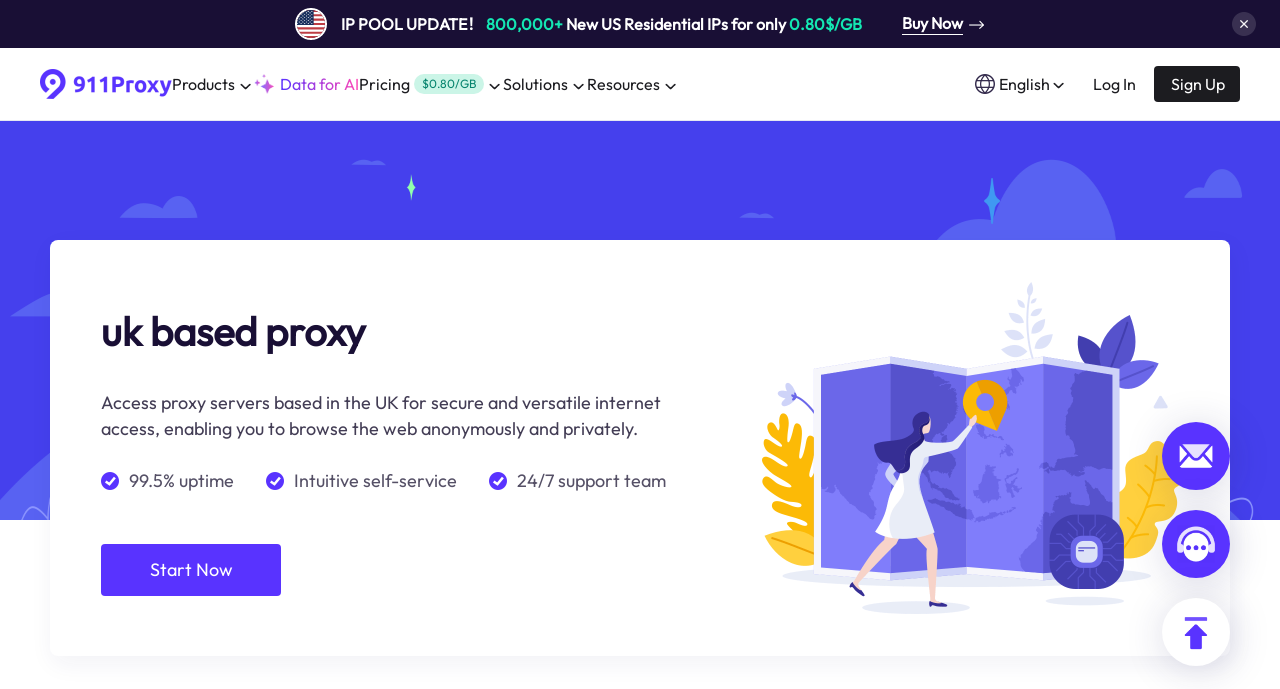

--- FILE ---
content_type: text/html; charset=utf-8
request_url: https://www.911proxy.com/uk-based-proxy/
body_size: 12987
content:
<!DOCTYPE html><html lang="en"><head>
    <title>UK Based Proxy - Browse Anonymously with a UK Proxy</title><meta charset="utf-8"><meta name="viewport" content="width=device-width, initial-scale=1"><meta name="format-detection" content="telephone=no"><meta data-hid="charset" charset="utf-8"><meta data-hid="mobile-web-app-capable" name="mobile-web-app-capable" content="yes"><meta data-hid="apple-mobile-web-app-title" name="apple-mobile-web-app-title" content="911Proxy"><meta data-hid="og:title" name="og:title" property="og:title" content="911Proxy"><meta data-hid="og:site_name" name="og:site_name" property="og:site_name" content="911Proxy"><meta name="robots" content="index, follow"><meta name="googlebot" content="index, follow"><meta itemprop="image" content="https://www.911proxy.com/icon.png"><meta name="author" content="911proxy"><meta name="twitter:card" content="summary"><meta name="twitter:image:src" content="https://www.911proxy.com/icon.png"><meta name="twitter:site" content="911proxy"><meta property="og:locale" content="en-us"><meta data-hid="og:type" property="og:type" content="website"><meta property="og:image" content="https://www.911proxy.com/icon.png"><meta property="og:site_name" content="911proxy"><meta name="applicable-device" content="pc,mobile"><meta data-hid="description" name="description" content="Access proxy servers based in the UK for secure and versatile internet access, enabling you to browse the web anonymously and privately."><meta data-hid="keywords" name="keywords" content="uk based proxy"><meta itemprop="name" content="UK Based Proxy - Browse Anonymously with a UK Proxy"><meta name="twitter:title" content="UK Based Proxy - Browse Anonymously with a UK Proxy"><meta name="twitter:description" content="Access proxy servers based in the UK for secure and versatile internet access, enabling you to browse the web anonymously and privately."><meta property="og:title" content="UK Based Proxy - Browse Anonymously with a UK Proxy"><meta property="og:description" content="Access proxy servers based in the UK for secure and versatile internet access, enabling you to browse the web anonymously and privately."><link data-n-head="ssr" rel="icon" type="image/x-icon" href="/favicon.ico"><link data-n-head="ssr" data-hid="shortcut-icon" rel="shortcut icon" href="/_nuxt/icons/icon_64x64.d7e22b.png"><link data-n-head="ssr" data-hid="apple-touch-icon" rel="apple-touch-icon" href="/_nuxt/icons/icon_512x512.d7e22b.png" sizes="512x512"><link data-n-head="ssr" rel="manifest" href="/_nuxt/manifest.8b266bd1.json" data-hid="manifest"><link data-n-head="ssr" rel="alternate" hreflang="x-default" href="https://www.911proxy.com/uk-based-proxy/"><link data-n-head="ssr" rel="alternate" hreflang="en" href="https://www.911proxy.com/uk-based-proxy/"><link data-n-head="ssr" rel="alternate" hreflang="zh-Hans" href="https://www.911proxy.com/zh-hans/uk-based-proxy/"><link data-n-head="ssr" rel="alternate" hreflang="zh-Hant" href="https://www.911proxy.com/zh-hant/uk-based-proxy/"><link data-n-head="ssr" rel="alternate" hreflang="vi" href="https://www.911proxy.com/vi/uk-based-proxy/"><link data-n-head="ssr" rel="alternate" hreflang="de" href="https://www.911proxy.com/de/uk-based-proxy/"><link data-n-head="ssr" rel="alternate" hreflang="id" href="https://www.911proxy.com/id/uk-based-proxy/"><link data-n-head="ssr" rel="alternate" hreflang="ru" href="https://www.911proxy.com/ru/uk-based-proxy/"><link data-n-head="ssr" rel="alternate" hreflang="hi" href="https://www.911proxy.com/hi/uk-based-proxy/"><link data-n-head="ssr" rel="alternate" hreflang="pt" href="https://www.911proxy.com/pt/uk-based-proxy/"><link data-n-head="ssr" rel="canonical" href="https://www.911proxy.com/uk-based-proxy/"><script data-n-head="ssr" data-hid="bing-uet">(function(w,d,t,r,u){var f,n,i;w[u]=w[u]||[],f=function(){var o={ti:"343191134", enableAutoSpaTracking: true};o.q=w[u],w[u]=new UET(o),w[u].push("pageLoad")},n=d.createElement(t),n.src=r,n.async=1,n.onload=n.onreadystatechange=function(){var s=this.readyState;s&&s!=="loaded"&&s!=="complete"||(f(),n.onload=n.onreadystatechange=null)},i=d.getElementsByTagName(t)[0],i.parentNode.insertBefore(n,i)})(window,document,"script","//bat.bing.com/bat.js","uetq");</script><script data-n-head="ssr" type="text/javascript" src="//widget.trustpilot.com/bootstrap/v5/tp.widget.bootstrap.min.js" async="" defer=""></script><script data-n-head="ssr" src="https://www.googletagmanager.com/gtag/js?id=AW-11292845430" async=""></script><link rel="preload" href="/_nuxt/4c20d4d.js" as="script"><link rel="preload" href="/_nuxt/c4b63a5.js" as="script"><link rel="preload" href="/_nuxt/css/bba3582.css" as="style"><link rel="preload" href="/_nuxt/b07a50f.js" as="script"><link rel="preload" href="/_nuxt/css/86e6e3a.css" as="style"><link rel="preload" href="/_nuxt/8ae145b.js" as="script"><link rel="preload" href="/_nuxt/a8b59f1.js" as="script"><link rel="preload" href="/_nuxt/039e539.js" as="script"><link rel="preload" href="/_nuxt/css/c2f70c5.css" as="style"><link rel="preload" href="/_nuxt/e11857c.js" as="script"><link rel="stylesheet" href="/_nuxt/css/bba3582.css"><link rel="stylesheet" href="/_nuxt/css/86e6e3a.css"><link rel="stylesheet" href="/_nuxt/css/c2f70c5.css">
  </head>
  <body>
    <div data-server-rendered="true" id="__nuxt"><!----><div id="__layout"><div class="default" data-v-6f67022b=""><div class="main" data-v-6f67022b=""><div class="adv_hop_box" data-v-6f67022b=""><div class="container" data-v-6f67022b=""><div class="line" data-v-6f67022b=""><div class="item" data-v-6f67022b=""><div class="w1200" data-v-6f67022b=""><div class="left" data-v-6f67022b=""><span class="flag-icon" data-v-6f67022b=""><img loading="lazy" src="[data-uri]" alt="911proxy" width="28" height="28" data-v-6f67022b=""></span> <div class="text" data-v-6f67022b=""><b data-v-6f67022b="">IP POOL UPDATE！</b> <span data-v-6f67022b="">800,000+</span>
									 New US Residential IPs for only 
									<span data-v-6f67022b="">0$/GB</span></div></div> <a href="/pricing/traffic/" data-v-6f67022b=""><span data-v-6f67022b="">Buy Now</span> <img loading="lazy" src="[data-uri]" alt="911proxy" width="16" height="9" data-v-6f67022b=""></a></div></div> <div class="item adv_hop" data-v-6f67022b=""><div class="w1200 adv2" data-v-6f67022b=""><img loading="lazy" src="/_nuxt/img/4043f5a.webp" alt="911proxy" width="38" height="48" data-v-6f67022b=""> <div class="content" data-v-6f67022b=""><img loading="lazy" src="/_nuxt/img/fc6a934.webp" alt="911proxy" width="27" height="26" data-v-6f67022b=""> <div class="text" data-v-6f67022b="">Limited-time offer! Unlimited Residential Proxies: Up to <span>50.80% OFF</span> | Just 0/Day</div></div> <a href="/pricing/unlimited/" data-v-6f67022b="">Buy Now!</a> <img loading="lazy" src="/_nuxt/img/4043f5a.webp" alt="911proxy" width="38" height="48" data-v-6f67022b=""></div></div> <div class="item" data-v-6f67022b=""><div class="w1200" data-v-6f67022b=""><div class="left" data-v-6f67022b=""><span class="flag-icon" data-v-6f67022b=""><img loading="lazy" src="[data-uri]" alt="911proxy" width="28" height="28" data-v-6f67022b=""></span> <div class="text" data-v-6f67022b=""><b data-v-6f67022b="">IP POOL UPDATE！</b> <span data-v-6f67022b="">800,000+</span>
									 New US Residential IPs for only 
									<span data-v-6f67022b="">0$/GB</span></div></div> <a href="/pricing/traffic/" data-v-6f67022b=""><span data-v-6f67022b="">Buy Now</span> <img loading="lazy" src="[data-uri]" alt="911proxy" width="16" height="9" data-v-6f67022b=""></a></div></div></div></div> <span class="btn_close" data-v-6f67022b=""><img loading="lazy" src="[data-uri]" alt="911proxy" width="24" height="24" data-v-6f67022b=""></span></div> <div class="navigation advProp" data-v-c05d578e="" data-v-6f67022b=""><main class="web" data-v-c05d578e=""><div class="main_nav" data-v-c05d578e=""><a href="/" class="logo nuxt-link-active" data-v-c05d578e=""><img loading="lazy" src="/_nuxt/img/f59a430.png" alt="911proxy" width="132" height="30" data-v-c05d578e=""></a> <nav data-v-c05d578e=""><div class="navList" data-v-c05d578e=""><span class="nav" data-v-c05d578e=""><span class="title" data-v-c05d578e="">Products</span> <img loading="lazy" src="[data-uri]" alt="911proxy" width="17" height="16" class="down" data-v-c05d578e=""> <!----></span> <a href="/unlimited-residential-proxy/" data-v-c05d578e=""><img loading="lazy" src="/_nuxt/img/566012a.webp" alt="911proxy" width="20" height="20" data-v-c05d578e=""> <span class="gradient" data-v-c05d578e="">Data for AI</span></a> <span class="nav" data-v-c05d578e=""><span class="title" data-v-c05d578e="">Pricing</span> <div class="unit" data-v-c05d578e="">$0/GB</div> <img loading="lazy" src="[data-uri]" alt="911proxy" width="17" height="16" class="down" data-v-c05d578e=""> <!----></span> <span class="nav" data-v-c05d578e=""><a href="/solutions/" class="title" data-v-c05d578e="">Solutions </a> <img loading="lazy" src="[data-uri]" alt="911proxy" width="17" height="16" class="down" data-v-c05d578e=""> <!----></span> <span class="nav" data-v-c05d578e=""><span class="title" data-v-c05d578e="">Resources</span> <img loading="lazy" src="[data-uri]" alt="911proxy" width="17" height="16" class="down" data-v-c05d578e=""> <!----></span></div></nav></div> <div class="isLogined" data-v-c05d578e=""><span class="lang_btn" data-v-c05d578e=""><img loading="lazy" src="/_nuxt/img/918a0a7.png" width="20" height="20" alt="language" class="icon" data-v-c05d578e=""> <span data-v-c05d578e="">English</span> <img loading="lazy" src="[data-uri]" alt="911proxy" width="17" height="16" class="down" data-v-c05d578e=""> <!----></span> <div class="noLogin" style="display:;" data-v-c05d578e=""><a href="/login/" data-report="Log In" class="btn_login" data-v-c05d578e=""><span data-report="Log In" data-v-c05d578e="">Log In</span></a> <a href="/register/" data-report="Sign Up" class="btn_register" data-v-c05d578e="">Sign Up</a></div> <div class="logined" style="display:none;" data-v-c05d578e=""><img loading="lazy" src="/_nuxt/img/d140e64.png" alt="911proxy" width="36" height="36" data-v-c05d578e=""> <span data-v-c05d578e="">--</span> <img loading="lazy" src="[data-uri]" alt="911proxy" width="17" height="16" class="down" data-v-c05d578e=""> <!----></div></div></main> <div class="mobile" data-v-c05d578e=""><div class="mobile_nav" data-v-c05d578e=""><a href="/" class="logo nuxt-link-active" data-v-c05d578e=""><img loading="lazy" src="/_nuxt/img/8a105de.png" alt="911Proxy" width="124" height="28" data-v-c05d578e=""></a> <img loading="lazy" src="[data-uri]" alt="911Proxy" width="28" height="28" data-v-c05d578e=""></div> <!----></div></div> <div class="statePage" data-v-6f67022b=""><div english_name="" class="keywordPage" data-v-494d72ea=""><header data-v-494d72ea=""></header> <div class="banner_mock" data-v-494d72ea=""><div class="banner_left" data-v-494d72ea=""><h1 data-v-494d72ea="">uk based proxy</h1> <p data-v-494d72ea="">Access proxy servers based in the UK for secure and versatile internet access, enabling you to browse the web anonymously and privately.</p> <ul data-v-494d72ea=""><li data-v-494d72ea=""><img loading="lazy" src="[data-uri]" alt="state_yes" width="18" height="18" data-v-494d72ea=""> <span data-v-494d72ea="">99.5% uptime</span></li><li data-v-494d72ea=""><img loading="lazy" src="[data-uri]" alt="state_yes" width="18" height="18" data-v-494d72ea=""> <span data-v-494d72ea="">Intuitive self-service</span></li><li data-v-494d72ea=""><img loading="lazy" src="[data-uri]" alt="state_yes" width="18" height="18" data-v-494d72ea=""> <span data-v-494d72ea="">24/7 support team</span></li></ul> <a href="/login/" class="banner_btn" data-v-494d72ea="">Start Now</a></div> <div class="banner_right" data-v-494d72ea=""><img loading="lazy" decoding="async" src="/_nuxt/img/e357d3a.png" alt="banner_img" width="420" height="332" data-v-494d72ea=""></div></div> <main data-v-494d72ea=""><div class="main_item reverse" data-v-494d72ea=""><div class="text_body" data-v-494d72ea=""><div class="text_body_title" data-v-494d72ea="">Why Choose a UK Based Proxy for Online Privacy? </div> <p data-v-494d72ea=""> Explore the advantages of using a UK-based proxy server to protect your online identity and access region-specific content securely.</p></div> <img loading="lazy" src="/_nuxt/img/931911a.png" alt="text_img" width="480" height="392" data-v-494d72ea=""></div><div class="main_item" data-v-494d72ea=""><div class="text_body" data-v-494d72ea=""><div class="text_body_title" data-v-494d72ea="">Unlocking UK Content with a UK Based Proxy </div> <p data-v-494d72ea=""> Learn how a UK-based proxy allows you to access websites and content restricted to the United Kingdom, expanding your online horizons and experiences.</p></div> <img loading="lazy" src="/_nuxt/img/2fb907d.png" alt="text_img" width="480" height="392" data-v-494d72ea=""></div></main> <!----><!----><!----> <div class="targets_all" data-v-494d72ea=""><div class="targets_all_mock" data-v-494d72ea=""><div class="targets_all_title" data-v-494d72ea="">Browse Articles by Keywords</div> <div class="link_target" data-v-494d72ea=""><a href="/uk-google-proxy/" class="item" data-v-494d72ea=""><div class="text_count" data-v-494d72ea=""><img loading="lazy" src="/_nuxt/img/010a875.png" alt="" width="18" height="18" data-v-494d72ea=""> <span data-v-494d72ea="">uk google proxy</span></div> <img loading="lazy" src="[data-uri]" alt="" width="24" height="24" data-v-494d72ea=""></a><a href="/uk-mobile-proxies/" class="item" data-v-494d72ea=""><div class="text_count" data-v-494d72ea=""><img loading="lazy" src="/_nuxt/img/010a875.png" alt="" width="18" height="18" data-v-494d72ea=""> <span data-v-494d72ea="">uk mobile proxies</span></div> <img loading="lazy" src="[data-uri]" alt="" width="24" height="24" data-v-494d72ea=""></a><a href="/uk-mobile-proxy/" class="item" data-v-494d72ea=""><div class="text_count" data-v-494d72ea=""><img loading="lazy" src="/_nuxt/img/010a875.png" alt="" width="18" height="18" data-v-494d72ea=""> <span data-v-494d72ea="">uk mobile proxy</span></div> <img loading="lazy" src="[data-uri]" alt="" width="24" height="24" data-v-494d72ea=""></a><a href="/uk-proxies/" class="item" data-v-494d72ea=""><div class="text_count" data-v-494d72ea=""><img loading="lazy" src="/_nuxt/img/010a875.png" alt="" width="18" height="18" data-v-494d72ea=""> <span data-v-494d72ea="">uk proxies</span></div> <img loading="lazy" src="[data-uri]" alt="" width="24" height="24" data-v-494d72ea=""></a><a href="/uk-proxy/" class="item" data-v-494d72ea=""><div class="text_count" data-v-494d72ea=""><img loading="lazy" src="/_nuxt/img/010a875.png" alt="" width="18" height="18" data-v-494d72ea=""> <span data-v-494d72ea="">uk proxy</span></div> <img loading="lazy" src="[data-uri]" alt="" width="24" height="24" data-v-494d72ea=""></a><a href="/uk-proxy-host/" class="item" data-v-494d72ea=""><div class="text_count" data-v-494d72ea=""><img loading="lazy" src="/_nuxt/img/010a875.png" alt="" width="18" height="18" data-v-494d72ea=""> <span data-v-494d72ea="">uk proxy host</span></div> <img loading="lazy" src="[data-uri]" alt="" width="24" height="24" data-v-494d72ea=""></a><a href="/uk-proxy-list/" class="item" data-v-494d72ea=""><div class="text_count" data-v-494d72ea=""><img loading="lazy" src="/_nuxt/img/010a875.png" alt="" width="18" height="18" data-v-494d72ea=""> <span data-v-494d72ea="">uk proxy list</span></div> <img loading="lazy" src="[data-uri]" alt="" width="24" height="24" data-v-494d72ea=""></a><a href="/uk-proxy-service/" class="item" data-v-494d72ea=""><div class="text_count" data-v-494d72ea=""><img loading="lazy" src="/_nuxt/img/010a875.png" alt="" width="18" height="18" data-v-494d72ea=""> <span data-v-494d72ea="">uk proxy service</span></div> <img loading="lazy" src="[data-uri]" alt="" width="24" height="24" data-v-494d72ea=""></a><a href="/uk-sneaker-proxies/" class="item" data-v-494d72ea=""><div class="text_count" data-v-494d72ea=""><img loading="lazy" src="/_nuxt/img/010a875.png" alt="" width="18" height="18" data-v-494d72ea=""> <span data-v-494d72ea="">uk sneaker proxies</span></div> <img loading="lazy" src="[data-uri]" alt="" width="24" height="24" data-v-494d72ea=""></a><a href="/ukproxyserver/" class="item" data-v-494d72ea=""><div class="text_count" data-v-494d72ea=""><img loading="lazy" src="/_nuxt/img/010a875.png" alt="" width="18" height="18" data-v-494d72ea=""> <span data-v-494d72ea="">ukproxyserver</span></div> <img loading="lazy" src="[data-uri]" alt="" width="24" height="24" data-v-494d72ea=""></a><a href="/udp-to-http-proxy/" class="item" data-v-494d72ea=""><div class="text_count" data-v-494d72ea=""><img loading="lazy" src="/_nuxt/img/010a875.png" alt="" width="18" height="18" data-v-494d72ea=""> <span data-v-494d72ea="">udp to http proxy</span></div> <img loading="lazy" src="[data-uri]" alt="" width="24" height="24" data-v-494d72ea=""></a><a href="/udp-proxy/" class="item" data-v-494d72ea=""><div class="text_count" data-v-494d72ea=""><img loading="lazy" src="/_nuxt/img/010a875.png" alt="" width="18" height="18" data-v-494d72ea=""> <span data-v-494d72ea="">udp proxy</span></div> <img loading="lazy" src="[data-uri]" alt="" width="24" height="24" data-v-494d72ea=""></a><a href="/ubuntu-socks-proxy/" class="item" data-v-494d72ea=""><div class="text_count" data-v-494d72ea=""><img loading="lazy" src="/_nuxt/img/010a875.png" alt="" width="18" height="18" data-v-494d72ea=""> <span data-v-494d72ea="">ubuntu socks proxy</span></div> <img loading="lazy" src="[data-uri]" alt="" width="24" height="24" data-v-494d72ea=""></a><a href="/uae-proxy/" class="item" data-v-494d72ea=""><div class="text_count" data-v-494d72ea=""><img loading="lazy" src="/_nuxt/img/010a875.png" alt="" width="18" height="18" data-v-494d72ea=""> <span data-v-494d72ea="">uae proxy</span></div> <img loading="lazy" src="[data-uri]" alt="" width="24" height="24" data-v-494d72ea=""></a><a href="/twitter-scraping-tool/" class="item" data-v-494d72ea=""><div class="text_count" data-v-494d72ea=""><img loading="lazy" src="/_nuxt/img/010a875.png" alt="" width="18" height="18" data-v-494d72ea=""> <span data-v-494d72ea="">twitter scraping tool</span></div> <img loading="lazy" src="[data-uri]" alt="" width="24" height="24" data-v-494d72ea=""></a><a href="/twitter-scraping-api/" class="item" data-v-494d72ea=""><div class="text_count" data-v-494d72ea=""><img loading="lazy" src="/_nuxt/img/010a875.png" alt="" width="18" height="18" data-v-494d72ea=""> <span data-v-494d72ea="">twitter scraping api</span></div> <img loading="lazy" src="[data-uri]" alt="" width="24" height="24" data-v-494d72ea=""></a><a href="/twitter-scraper-tool/" class="item" data-v-494d72ea=""><div class="text_count" data-v-494d72ea=""><img loading="lazy" src="/_nuxt/img/010a875.png" alt="" width="18" height="18" data-v-494d72ea=""> <span data-v-494d72ea="">twitter scraper tool</span></div> <img loading="lazy" src="[data-uri]" alt="" width="24" height="24" data-v-494d72ea=""></a><a href="/twitter-scrape-tool/" class="item" data-v-494d72ea=""><div class="text_count" data-v-494d72ea=""><img loading="lazy" src="/_nuxt/img/010a875.png" alt="" width="18" height="18" data-v-494d72ea=""> <span data-v-494d72ea="">twitter scrape tool</span></div> <img loading="lazy" src="[data-uri]" alt="" width="24" height="24" data-v-494d72ea=""></a><a href="/twitter-scrape-api/" class="item" data-v-494d72ea=""><div class="text_count" data-v-494d72ea=""><img loading="lazy" src="/_nuxt/img/010a875.png" alt="" width="18" height="18" data-v-494d72ea=""> <span data-v-494d72ea="">twitter scrape api</span></div> <img loading="lazy" src="[data-uri]" alt="" width="24" height="24" data-v-494d72ea=""></a><a href="/twitter-proxy-site/" class="item" data-v-494d72ea=""><div class="text_count" data-v-494d72ea=""><img loading="lazy" src="/_nuxt/img/010a875.png" alt="" width="18" height="18" data-v-494d72ea=""> <span data-v-494d72ea="">twitter proxy site</span></div> <img loading="lazy" src="[data-uri]" alt="" width="24" height="24" data-v-494d72ea=""></a><a href="/twitter-proxy-server/" class="item" data-v-494d72ea=""><div class="text_count" data-v-494d72ea=""><img loading="lazy" src="/_nuxt/img/010a875.png" alt="" width="18" height="18" data-v-494d72ea=""> <span data-v-494d72ea="">twitter proxy server</span></div> <img loading="lazy" src="[data-uri]" alt="" width="24" height="24" data-v-494d72ea=""></a><a href="/twitter-proxy/" class="item" data-v-494d72ea=""><div class="text_count" data-v-494d72ea=""><img loading="lazy" src="/_nuxt/img/010a875.png" alt="" width="18" height="18" data-v-494d72ea=""> <span data-v-494d72ea="">twitter proxy</span></div> <img loading="lazy" src="[data-uri]" alt="" width="24" height="24" data-v-494d72ea=""></a><a href="/twitter-proxies/" class="item" data-v-494d72ea=""><div class="text_count" data-v-494d72ea=""><img loading="lazy" src="/_nuxt/img/010a875.png" alt="" width="18" height="18" data-v-494d72ea=""> <span data-v-494d72ea="">twitter proxies</span></div> <img loading="lazy" src="[data-uri]" alt="" width="24" height="24" data-v-494d72ea=""></a><a href="/twitter-link-scraper/" class="item" data-v-494d72ea=""><div class="text_count" data-v-494d72ea=""><img loading="lazy" src="/_nuxt/img/010a875.png" alt="" width="18" height="18" data-v-494d72ea=""> <span data-v-494d72ea="">twitter link scraper</span></div> <img loading="lazy" src="[data-uri]" alt="" width="24" height="24" data-v-494d72ea=""></a><a href="/twitter-image-scraper/" class="item" data-v-494d72ea=""><div class="text_count" data-v-494d72ea=""><img loading="lazy" src="/_nuxt/img/010a875.png" alt="" width="18" height="18" data-v-494d72ea=""> <span data-v-494d72ea="">twitter image scraper</span></div> <img loading="lazy" src="[data-uri]" alt="" width="24" height="24" data-v-494d72ea=""></a></div></div></div> <div class="features" data-v-494d72ea=""><div class="features_title" data-v-494d72ea="">Industry-leading Features</div> <div class="features_desc" data-v-494d72ea="">Never get blocked again when scraping data</div> <ul data-v-494d72ea=""><li data-v-494d72ea=""><img loading="lazy" src="/_nuxt/img/f616ad1.png" alt="features0" width="56" height="56" data-v-494d72ea=""> <div class="features_text" data-v-494d72ea=""><div class="features_text_title" data-v-494d72ea="">99.5% Uptime</div> <p data-v-494d72ea="">Highly stable proxy to ensure your experience.</p></div></li><li data-v-494d72ea=""><img loading="lazy" src="/_nuxt/img/cf8c179.png" alt="features1" width="56" height="56" data-v-494d72ea=""> <div class="features_text" data-v-494d72ea=""><div class="features_text_title" data-v-494d72ea="">Ultra Fast Speed</div> <p data-v-494d72ea="">Enjoy very low latencies due to the distributed cloud infrastructure.</p></div></li><li data-v-494d72ea=""><img loading="lazy" src="/_nuxt/img/97f8695.png" alt="features2" width="56" height="56" data-v-494d72ea=""> <div class="features_text" data-v-494d72ea=""><div class="features_text_title" data-v-494d72ea="">High Success Rates</div> <p data-v-494d72ea="">Our technology and proxy network enables you to achieve the highest success rate.</p></div></li><li data-v-494d72ea=""><img loading="lazy" src="/_nuxt/img/c3b59f0.png" alt="features3" width="56" height="56" data-v-494d72ea=""> <div class="features_text" data-v-494d72ea=""><div class="features_text_title" data-v-494d72ea="">Global Coverage</div> <p data-v-494d72ea="">Access a distributed proxy network covering all countries around the world.</p></div></li><li data-v-494d72ea=""><img loading="lazy" src="/_nuxt/img/4ae7105.png" alt="features4" width="56" height="56" data-v-494d72ea=""> <div class="features_text" data-v-494d72ea=""><div class="features_text_title" data-v-494d72ea="">Unlimited Sessions</div> <p data-v-494d72ea="">Scale your projects indefinitely whenever required.</p></div></li><li data-v-494d72ea=""><img loading="lazy" src="/_nuxt/img/7a3e887.png" alt="features5" width="56" height="56" data-v-494d72ea=""> <div class="features_text" data-v-494d72ea=""><div class="features_text_title" data-v-494d72ea="">Easy to Configure</div> <p data-v-494d72ea="">Configure or update settings on your services using our easy-to-use panel or API.</p></div></li></ul></div> <section data-v-494d72ea=""><div class="section_mock" data-v-494d72ea=""><div class="section_title" data-v-494d72ea="">See What Our Users Have to Say</div> <div class="section_desc" data-v-494d72ea="">The best customer experience in the industry</div> <ul data-v-494d72ea=""><li data-v-494d72ea=""><div class="userInfo" data-v-494d72ea=""><img loading="lazy" src="/_nuxt/img/e3c6ba8.png" alt="911proxy" width="60" height="60" data-v-494d72ea=""> <div class="features_text" data-v-494d72ea=""><div class="features_text_title" data-v-494d72ea="">Michael</div> <img loading="lazy" src="[data-uri]" alt="features" width="96" height="16" data-v-494d72ea=""></div></div> <p data-v-494d72ea="">For owning an e-commerce company, the 911proxy really helped us. We were skeptical of their 100% compliant residential proxies, but it works and we're very happy with it.</p></li><li data-v-494d72ea=""><div class="userInfo" data-v-494d72ea=""><img loading="lazy" src="/_nuxt/img/ec5a983.png" alt="911proxy" width="60" height="60" data-v-494d72ea=""> <div class="features_text" data-v-494d72ea=""><div class="features_text_title" data-v-494d72ea="">Max Eddy</div> <img loading="lazy" src="[data-uri]" alt="features" width="96" height="16" data-v-494d72ea=""></div></div> <p data-v-494d72ea="">We have replaced the old proxy-based infrastructure with API links provided by 911proxy.The service is very fast and reliable. We are getting better now.</p></li><li data-v-494d72ea=""><div class="userInfo" data-v-494d72ea=""><img loading="lazy" src="/_nuxt/img/11ca950.png" alt="911proxy" width="60" height="60" data-v-494d72ea=""> <div class="features_text" data-v-494d72ea=""><div class="features_text_title" data-v-494d72ea="">Sam Chui</div> <img loading="lazy" src="[data-uri]" alt="features" width="96" height="16" data-v-494d72ea=""></div></div> <p data-v-494d72ea="">We need access to residential IPs that can be flexibly targeted in order to be able to reliably analyze price accuracy, as some advertisers adjust their price display based on the user'slocation. Very satisfied with the results.</p></li></ul></div></section> <!----> <div class="TopBlog" data-v-494d72ea=""><div class="title" data-v-494d72ea="">911Proxy Blog</div> <p class="desc" data-v-494d72ea="">Your destination for proxy news, how-to guides, and the latest on our proxy tech.</p> <div class="Blog_box" data-v-494d72ea=""></div> <a href="/blog/" class="Blog_btn" data-v-494d72ea="">View All</a></div></div></div> <div class="aside_connect" data-v-270319f2="" data-v-6f67022b=""><a href="/cdn-cgi/l/email-protection#0a797f7a7a65787e4a333b3b7a7865727324696567" rel="nofollow" target="_blank" class="connect" data-v-270319f2=""><img loading="lazy" src="/image/email.png" alt="911proxy" width="68" height="68" data-v-270319f2=""> <div class="dialog" data-v-270319f2=""><div class="bock" data-v-270319f2=""><div class="label" data-v-270319f2="">Contact us with email</div> <div class="value" data-v-270319f2=""><span class="__cf_email__" data-cfemail="87f4f2f7f7e8f5f3c7beb6b6f7f5e8fffea9e4e8ea">[email&#160;protected]</span></div></div></div></a> <div class="connect" data-v-270319f2=""><img loading="lazy" src="/image/intercom.png" alt="911proxy" width="68" height="68" data-v-270319f2=""></div> <div class="connect top" data-v-270319f2=""><img loading="lazy" src="/image/top.png" alt="911proxy" width="68" height="68" data-v-270319f2=""></div> <div class="popup" style="display:none;" data-v-270319f2=""><img loading="lazy" width="48" height="48" src="/_nuxt/img/b80f2d8.png" alt="911proxy" data-v-270319f2=""> <div class="title" data-v-270319f2="">Contact us with email</div> <p data-v-270319f2=""><a href="/cdn-cgi/l/email-protection" class="__cf_email__" data-cfemail="deadabaeaeb1acaa9ee7efefaeacb1a6a7f0bdb1b3">[email&#160;protected]</a></p> <div class="subtitle" data-v-270319f2="">We will reply you via email within 24h</div> <ul data-v-270319f2=""><li data-v-270319f2="">
					1. Provide your account number or email
				</li><li data-v-270319f2="">
					2. If the purchase has not been received, please provide your order number and payment screenshot
				</li><li data-v-270319f2="">
					3. If it cannot be used, please provide: IP, port, access address, usage method (API/account password) error prompt screenshot
				</li><li data-v-270319f2="">
					 4. If you can’t buy it, please provide the corresponding prompt screenshot/video
				</li></ul> <img loading="lazy" src="[data-uri]" width="24" height="24" alt="911proxy" class="close" data-v-270319f2=""></div></div> <div class="ServerCheck" data-v-6f67022b=""></div> <div class="popup" style="display:none;" data-v-20809fc2="" data-v-6f67022b=""><div class="dialog" data-v-20809fc2=""><header data-v-20809fc2="">
			Welcome to 
			<span data-v-20809fc2="">911Proxy!</span></header> <p data-v-20809fc2="">
			911Proxy is committed to becoming your most reliable business partner! Contact support to get 
			<span data-v-20809fc2="">512M</span>
			free traffic to trail!  
		</p> <ul data-v-20809fc2=""><li data-v-20809fc2=""><img loading="lazy" src="/_nuxt/img/24ad149.png" alt="911proxy" width="40" height="40" data-v-20809fc2=""> <div data-v-20809fc2="">Customizable Packages </div></li><li data-v-20809fc2=""><img loading="lazy" src="/_nuxt/img/35a3ef8.png" alt="911proxy" width="40" height="40" data-v-20809fc2=""> <div data-v-20809fc2="">High Quality Proxies</div></li><li data-v-20809fc2=""><img loading="lazy" src="/_nuxt/img/6008964.png" alt="911proxy" width="40" height="40" data-v-20809fc2=""> <div data-v-20809fc2="">Professional Technical Team</div></li></ul> <div class="btn" data-v-20809fc2=""><a href="/register/" data-report="Sign Up" class="register" data-v-20809fc2="">Register now</a> <div data-report="Contact Us" class="contact" data-v-20809fc2="">Contact us for 512M free traffic</div></div> <div class="checkbox" data-v-20809fc2=""><input type="checkbox" data-v-20809fc2=""> <label data-v-20809fc2="">Check to no longer show this popup.</label></div> <img loading="lazy" width="133" height="170" src="/_nuxt/img/2cb26e9.png" alt="911proxy" class="hot" data-v-20809fc2=""> <img loading="lazy" src="[data-uri]" width="26" height="26" alt="911proxy" class="close" data-v-20809fc2=""></div></div> <!----></div> <div data-fetch-key="data-v-1dbdcf99:0" class="footerView" data-v-1dbdcf99="" data-v-6f67022b=""><div class="w1200" data-v-1dbdcf99=""><nav data-v-1dbdcf99=""><section class="footer_logo" data-v-1dbdcf99=""><img loading="lazy" src="/_nuxt/img/fc5080a.png" alt="911proxy" width="142" height="32" class="logo" data-v-1dbdcf99=""> <p data-v-1dbdcf99="">Faster, Stronger, Reliable.</p> <div class="contact" data-v-1dbdcf99=""><div class="contact_title" data-v-1dbdcf99="">Connect with us</div> <div class="list" data-v-1dbdcf99=""><a href="https://twitter.com/911_Proxy" rel="nofollow" target="_blank" aria-label="Twitter" data-v-1dbdcf99=""><div class="arrow Twitter" data-v-1dbdcf99=""></div></a><a href="https://www.youtube.com/channel/UCSPcB7WWwl2jtCsgbSMM21w" rel="nofollow" target="_blank" aria-label="YouTube" data-v-1dbdcf99=""><div class="arrow YouTube" data-v-1dbdcf99=""></div></a><a href="https://www.g2.com/users/911_proxy" rel="nofollow" target="_blank" aria-label="g2" data-v-1dbdcf99=""><div class="arrow g2" data-v-1dbdcf99=""></div></a><a href="https://www.instagram.com/911proxyproxy/" rel="nofollow" target="_blank" aria-label="Instagram" data-v-1dbdcf99=""><div class="arrow Instagram" data-v-1dbdcf99=""></div></a></div></div></section> <div class="footer_right" data-v-1dbdcf99=""><div class="item" data-v-1dbdcf99=""><div class="header" data-v-1dbdcf99=""><div class="text" data-v-1dbdcf99="">Products</div> <img loading="lazy" src="[data-uri]" alt="911proxy" width="22" height="22" data-v-1dbdcf99=""></div> <div class="content" data-v-1dbdcf99=""><div class="list" data-v-1dbdcf99=""><a href="/pricing/traffic/" data-v-1dbdcf99="">
								Residential Proxies
								<span class="hot" data-v-1dbdcf99="">Popular</span></a><a href="/pricing/unlimited/" data-v-1dbdcf99="">
								Unlimited Residential Proxies
								<!----></a><a href="/pricing/static/" data-v-1dbdcf99="">
								Static Residential Proxies
								<!----></a><a href="/pricing/datacenter/" data-v-1dbdcf99="">
								Static Data Center Proxies
								<!----></a><a href="/pricing/rotating/" data-v-1dbdcf99="">
								Long Acting ISP Proxies
								<!----></a><a href="/pricing/web-scraper/" data-v-1dbdcf99="">
								Web Scraper API
								<span class="plae" data-v-1dbdcf99="">Free trial</span></a> <!----> <!----></div></div></div><div class="item" data-v-1dbdcf99=""><div class="header" data-v-1dbdcf99=""><div class="text" data-v-1dbdcf99="">Features</div> <img loading="lazy" src="[data-uri]" alt="911proxy" width="22" height="22" data-v-1dbdcf99=""></div> <div class="content" data-v-1dbdcf99=""><div class="list" data-v-1dbdcf99=""><a href="/proxyfree/" data-v-1dbdcf99="">
								Free Proxy List
								<!----></a><a href="/proxychecker/" data-v-1dbdcf99="">
								Proxy Checker
								<!----></a><a href="/isp/" data-v-1dbdcf99="">
								Proxies by ISP
								<!----></a><a href="/croxyproxy/" data-v-1dbdcf99="">
								CroxyProxy
								<!----></a><a href="/proxysite/" data-v-1dbdcf99="">
								ProxySite
								<!----></a> <!----> <!----></div></div></div><div class="item" data-v-1dbdcf99=""><div class="header" data-v-1dbdcf99=""><div class="text" data-v-1dbdcf99="">Use Cases</div> <img loading="lazy" src="[data-uri]" alt="911proxy" width="22" height="22" data-v-1dbdcf99=""></div> <div class="content" data-v-1dbdcf99=""><div class="list" data-v-1dbdcf99=""><a href="/application/brand/" data-v-1dbdcf99="">
								Brand Protection
								<!----></a><a href="/application/testing/" data-v-1dbdcf99="">
								Market Web Testing
								<!----></a><a href="/application/market/" data-v-1dbdcf99="">
								Market Research
								<!----></a><a href="/application/ad/" data-v-1dbdcf99="">
								Ad Verification
								<!----></a><a href="/application/crawling/" data-v-1dbdcf99="">
								Crawling &amp; Indexing
								<!----></a><a href="/solutions/" data-v-1dbdcf99="">
								View All Use Cases
								<!----></a> <!----> <!----></div></div></div><div class="item" data-v-1dbdcf99=""><div class="header" data-v-1dbdcf99=""><div class="text" data-v-1dbdcf99="">Resources</div> <img loading="lazy" src="[data-uri]" alt="911proxy" width="22" height="22" data-v-1dbdcf99=""></div> <div class="content" data-v-1dbdcf99=""><div class="list" data-v-1dbdcf99=""><a href="/user/" data-v-1dbdcf99="">
								Documentation
								<!----></a><a href="/user/" data-v-1dbdcf99="">
								User Guide
								<!----></a><a href="/faq/" data-v-1dbdcf99="">
								FAQ
								<!----></a><a href="/locations/" data-v-1dbdcf99="">
								Locations
								<!----></a><a href="/blog/" data-v-1dbdcf99="">
								Blog
								<!----></a> <a href="/911proxy-and-proxy-for-adspower/" data-v-1dbdcf99="">
								911Proxy and AdsPower
							</a> <a href="/crawler-911proxy-vs-oxylabs-api/" data-v-1dbdcf99="">
								Crawler 911Proxy vs Oxylabs
							</a></div></div></div><div class="item" data-v-1dbdcf99=""><div class="header" data-v-1dbdcf99=""><div class="text" data-v-1dbdcf99="">Company</div> <img loading="lazy" src="[data-uri]" alt="911proxy" width="22" height="22" data-v-1dbdcf99=""></div> <div class="content" data-v-1dbdcf99=""><div class="list" data-v-1dbdcf99=""><a href="/promotion/" data-v-1dbdcf99="">
								Affiliate Program
								<!----></a><a href="/enterprise/" data-v-1dbdcf99="">
								Enterprise Service
								<!----></a><a href="/clause/" data-v-1dbdcf99="">
								AML Compliance Program
								<!----></a><a href="/policy/" data-v-1dbdcf99="">
								Refund Policy
								<!----></a><a href="/privacy/" data-v-1dbdcf99="">
								Privacy Policy
								<!----></a> <!----> <!----></div></div></div></div></nav> <!----> <div class="footer" data-v-1dbdcf99=""><div class="text" data-v-1dbdcf99=""><div class="info" data-v-1dbdcf99=""><div data-v-1dbdcf99="">SHENGTIAN NETWORK TECHNOLOGY CO., LIMITED</div> <div data-v-1dbdcf99="">ROOM 1009 10/F FRONT BLOCK, MINGSANGINDUSTRIAL BUILDING, 19 HING YIP STREET KWUN TONG KL</div></div> <div class="tips" data-v-1dbdcf99=""><img loading="lazy" src="[data-uri]" alt="911proxy" width="18" height="18" data-v-1dbdcf99=""> <span data-v-1dbdcf99="">Due to policy, this service is not available in mainland China. Thank you for your understanding!</span></div></div> <div class="locale" data-v-1dbdcf99=""><div class="language" data-v-1dbdcf99=""><div class="trigger" data-v-1dbdcf99=""><span data-v-1dbdcf99="">English</span> <svg fill="none" viewBox="0 0 16 16" width="1em" height="1em" class="t-icon t-icon-chevron-down" data-v-1dbdcf99=""><path fill="currentColor" d="M3.54 6.46l.92-.92L8 9.08l3.54-3.54.92.92L8 10.92 3.54 6.46z" fill-opacity="0.9" data-v-1dbdcf99=""></path></svg></div> <!----></div> <img loading="lazy" src="/_nuxt/img/0b7fb2d.webp" alt="911proxy" width="204" height="24" class="method" data-v-1dbdcf99=""></div></div></div></div></div></div></div><script data-cfasync="false" src="/cdn-cgi/scripts/5c5dd728/cloudflare-static/email-decode.min.js"></script><script>window.__NUXT__=(function(a,b,c,d,e,f,g,h,i,j,k,l){return {layout:"default",data:[{component:"keyword",detailData:{recs:[{id:8342,title:"uk google proxy",path:"uk-google-proxy"},{id:8343,title:"uk mobile proxies",path:"uk-mobile-proxies"},{id:8344,title:"uk mobile proxy",path:"uk-mobile-proxy"},{id:8345,title:"uk proxies",path:"uk-proxies"},{id:8346,title:"uk proxy",path:"uk-proxy"},{id:8347,title:"uk proxy host",path:"uk-proxy-host"},{id:8348,title:"uk proxy list",path:"uk-proxy-list"},{id:8349,title:"uk proxy service",path:"uk-proxy-service"},{id:8350,title:"uk sneaker proxies",path:"uk-sneaker-proxies"},{id:8351,title:c,path:c},{id:8340,title:"udp to http proxy",path:"udp-to-http-proxy"},{id:8339,title:"udp proxy",path:"udp-proxy"},{id:8338,title:"ubuntu socks proxy",path:"ubuntu-socks-proxy"},{id:8337,title:"uae proxy",path:"uae-proxy"},{id:8336,title:"twitter scraping tool",path:"twitter-scraping-tool"},{id:8335,title:"twitter scraping api",path:"twitter-scraping-api"},{id:8334,title:"twitter scraper tool",path:"twitter-scraper-tool"},{id:8333,title:"twitter scrape tool",path:"twitter-scrape-tool"},{id:8332,title:"twitter scrape api",path:"twitter-scrape-api"},{id:8331,title:"twitter proxy site",path:"twitter-proxy-site"},{id:8330,title:"twitter proxy server",path:"twitter-proxy-server"},{id:8329,title:"twitter proxy",path:"twitter-proxy"},{id:8328,title:"twitter proxies",path:"twitter-proxies"},{id:8327,title:"twitter link scraper",path:"twitter-link-scraper"},{id:8326,title:"twitter image scraper",path:"twitter-image-scraper"}],articles:[],spec:{id:8341,site_id:10,path:"uk-based-proxy",page_title:"UK Based Proxy - Browse Anonymously with a UK Proxy",keywords:d,intro:e,desc:e,title:d,subtitle:"UK Based Proxy: Accessing UK Content with Secure UK-based Proxies",section_list:[{name:"Why Choose a UK Based Proxy for Online Privacy? ",info:" Explore the advantages of using a UK-based proxy server to protect your online identity and access region-specific content securely."},{name:"Unlocking UK Content with a UK Based Proxy ",info:" Learn how a UK-based proxy allows you to access websites and content restricted to the United Kingdom, expanding your online horizons and experiences."}],faq_list:[{title:"What is a UK-based proxy, and why would I need one? ",info:f,content:f,path:a},{title:"Are UK-based proxies suitable for secure online activities? ",info:g,content:g,path:h},{title:"What factors should I consider when choosing a UK-based proxy service? ",info:i,content:i,path:2}],create_time:"2023-10-16 18:47:52",status:h}}}],fetch:{"data-v-1dbdcf99:0":{links:[],browser:{key:"proxy-for-adspower",title:"Supercharge Your AdsPower with 911 Proxy",description:"Combine AdsPower’s industry-leading browser isolation with the authenticity of 911 Proxy's real residential IPs. Build the ultimate, undetectable solution for secure, scalable multi-account management.",brand_name:"AdsPower",brand_logo:"https:\u002F\u002Fstatic.911proxy.com\u002Farticle\u002F202509\u002Fa955596694789841d7348ef8472632f7.png"},scraper:{key:"oxylabs-api",title:"Get Any Public Web Data, Without the Complexity",description:"911 Proxy's Scraping API handles proxy management, anti-blocking, and CAPTCHAs, so you can get the data you need, hassle-free.",brand_name:"Oxylabs",brand_logo:"https:\u002F\u002Fstatic.911proxy.com\u002Farticle\u002F202509\u002F5e0f6977b596be4cc61aa059577555de.png"},contact:[{id_name:"Twitter",href:"https:\u002F\u002Ftwitter.com\u002F911_Proxy"},{id_name:"YouTube",href:"https:\u002F\u002Fwww.youtube.com\u002Fchannel\u002FUCSPcB7WWwl2jtCsgbSMM21w"},{id_name:"g2",href:"https:\u002F\u002Fwww.g2.com\u002Fusers\u002F911_proxy"},{id_name:"Instagram",href:"https:\u002F\u002Fwww.instagram.com\u002F911proxyproxy\u002F"}],active:void 0,activePopup:j}},error:b,state:{product_List:[],unitPrice:{"9":a,"11":a,"12":a,"14":a,"18":a,"25":a,"27":a,"28":a},rebateInfo:{first_rebate_proportion:k,rebate_proportion:k,code:"******"},advTopPropShow:l,notify_unread_List:[],ratioList:[],restricted:j,activeTreeItem:b,i18n:{routeParams:{}}},serverRendered:l,routePath:"\u002Fuk-based-proxy\u002F",config:{_app:{basePath:"\u002F",assetsPath:"\u002F_nuxt\u002F",cdnURL:b}},__i18n:{langs:{}}}}(0,null,"ukproxyserver","uk based proxy","Access proxy servers based in the UK for secure and versatile internet access, enabling you to browse the web anonymously and privately."," A UK-based proxy provides an IP address located in the United Kingdom, allowing you to access region-restricted content or services and perform market research within the UK."," While they can provide access to UK-specific content, it's essential to use a secure connection (such as a VPN) for privacy and security when accessing sensitive data or conducting online transactions.",1," Look for a provider with a reliable and diverse UK IP pool to ensure consistent performance and the ability to handle various use cases.",false,"0.10",true));</script><script src="/_nuxt/4c20d4d.js" defer=""></script><script src="/_nuxt/a8b59f1.js" defer=""></script><script src="/_nuxt/039e539.js" defer=""></script><script src="/_nuxt/e11857c.js" defer=""></script><script src="/_nuxt/c4b63a5.js" defer=""></script><script src="/_nuxt/b07a50f.js" defer=""></script><script src="/_nuxt/8ae145b.js" defer=""></script>
  

<script defer src="https://static.cloudflareinsights.com/beacon.min.js/vcd15cbe7772f49c399c6a5babf22c1241717689176015" integrity="sha512-ZpsOmlRQV6y907TI0dKBHq9Md29nnaEIPlkf84rnaERnq6zvWvPUqr2ft8M1aS28oN72PdrCzSjY4U6VaAw1EQ==" data-cf-beacon='{"version":"2024.11.0","token":"c96197313ddb47cf8c622bd61370ff4b","r":1,"server_timing":{"name":{"cfCacheStatus":true,"cfEdge":true,"cfExtPri":true,"cfL4":true,"cfOrigin":true,"cfSpeedBrain":true},"location_startswith":null}}' crossorigin="anonymous"></script>
</body></html>

--- FILE ---
content_type: text/css; charset=UTF-8
request_url: https://www.911proxy.com/_nuxt/css/b04931e.css
body_size: 649
content:
[data-v-a7f7ff32] .t-loading .t-icon-loading .t-loading__gradient-conic{transform:scale(1)!important}@media screen and (min-width:768px){.application_mock[data-v-a7f7ff32]{width:100%;padding-top:90px;padding-bottom:100px;margin-top:90px}.application_mock .application_senarios[data-v-a7f7ff32]{width:1200px;margin:0 auto}.application_mock .application_senarios h2[data-v-a7f7ff32]{font-size:44px;font-weight:600;color:#190f35;line-height:59px;text-align:center}.application_mock .application_senarios .desc[data-v-a7f7ff32]{width:910px;font-size:18px;color:#433d55;line-height:32px;text-align:center;margin:20px auto 0}.application_mock .application_senarios .senarios[data-v-a7f7ff32]{display:flex;margin-top:60px}.application_mock .application_senarios .senarios .left[data-v-a7f7ff32]{flex-grow:1;display:grid;grid-template-columns:repeat(3,1fr);grid-template-rows:repeat(2,1fr);grid-gap:20px}.application_mock .application_senarios .senarios .left li[data-v-a7f7ff32]{border-radius:6px;display:flex;flex-wrap:nowrap;flex-direction:column;align-items:center;justify-content:unset;padding-top:20px;transition:all .3s;cursor:pointer}.application_mock .application_senarios .senarios .left li .Mobile_icon[data-v-a7f7ff32]{display:none}.application_mock .application_senarios .senarios .left li span[data-v-a7f7ff32]{font-weight:500;font-size:18px;color:#011029;line-height:24px;margin-top:17px}.application_mock .application_senarios .senarios .left .application_bg_color[data-v-a7f7ff32]{background:#fff;box-shadow:2px 8px 22px 0 rgba(38,41,104,.06)}.application_mock .application_senarios .senarios .left li.active[data-v-a7f7ff32]{background-color:#6f3eff!important}.application_mock .application_senarios .senarios .left li.active span[data-v-a7f7ff32]{color:#fff!important}.application_mock .application_senarios .senarios .right[data-v-a7f7ff32]{width:420px;height:260px;margin-left:20px;box-sizing:border-box;cursor:pointer;transition:all .3s;position:relative}.application_mock .application_senarios .senarios .right .senarios_text_bg[data-v-a7f7ff32]{position:absolute}.application_mock .application_senarios .senarios .right .senarios_text[data-v-a7f7ff32]{position:absolute;height:100%;padding:24px 20px;box-sizing:border-box;display:flex;flex-wrap:nowrap;flex-direction:column;align-items:unset;justify-content:space-between}.application_mock .application_senarios .senarios .right .senarios_text .senarios_right_title[data-v-a7f7ff32]{font-size:24px;font-weight:600;color:#fff;line-height:29px}.application_mock .application_senarios .senarios .right .senarios_text p[data-v-a7f7ff32]{font-size:16px;color:#fff;line-height:20px;overflow:hidden;text-overflow:ellipsis;-webkit-line-clamp:6;display:-webkit-box;-webkit-box-orient:vertical}.application_mock .application_senarios .senarios .right .senarios_text .text_btn[data-v-a7f7ff32]{max-width:200px;min-width:160px;height:45px;background:#ff2368;border-radius:4px;text-align:center;line-height:45px;font-weight:500;font-size:18px;color:#fff}.application_mock .application_senarios .senarios .right .senarios_text .text_btn[data-v-a7f7ff32]:hover{background:#ff447f}.application[data-v-a7f7ff32]{background:#fafaff}}@media screen and (max-width:767px){.application_mock[data-v-a7f7ff32]{width:100%;background:#fafaff;padding:4rem 2rem 2.5rem;box-sizing:border-box}.application_mock .application_senarios[data-v-a7f7ff32]{text-align:center}.application_mock .application_senarios h2[data-v-a7f7ff32]{font-size:2.6rem;font-weight:600;color:#190f35;line-height:3.5rem}.application_mock .application_senarios .desc[data-v-a7f7ff32]{font-size:1.4rem;color:#433d55;line-height:2.6rem;padding:1.2rem 0 2.4rem}.application_mock .application_senarios .senarios .left[data-v-a7f7ff32]{display:flex;flex-wrap:wrap;flex-direction:row;align-items:unset;justify-content:space-between}.application_mock .application_senarios .senarios .left li[data-v-a7f7ff32]{width:16.2rem;height:11rem;background:#fff;box-shadow:.2rem .8rem 2.2rem 0 rgba(38,41,104,.06);border-radius:.6rem;margin-bottom:1.5rem;display:flex;flex-wrap:nowrap;flex-direction:column;align-items:center;justify-content:center}.application_mock .application_senarios .senarios .left li img[data-v-a7f7ff32]{width:3.6rem;height:3.6rem;margin:2.1rem 0 1.2rem;display:none}.application_mock .application_senarios .senarios .left li .Mobile_icon[data-v-a7f7ff32]{display:block}.application_mock .application_senarios .senarios .left li span[data-v-a7f7ff32]{font-weight:500;font-size:1.4rem;color:#011029;line-height:2.1rem}.application_mock .application_senarios .senarios .right[data-v-a7f7ff32]{display:none}}

--- FILE ---
content_type: text/css; charset=UTF-8
request_url: https://www.911proxy.com/_nuxt/css/69e3522.css
body_size: 2585
content:
[data-v-190936c6] .t-loading .t-icon-loading .t-loading__gradient-conic{transform:scale(1)!important}@media screen and (min-width:768px){.pricePage[data-v-190936c6]{position:relative}.pricePage .w1200[data-v-190936c6]{width:1200px;margin:auto}.pricePage .breadcrumb[data-v-190936c6]{height:48px;background:#fff;border-top:1px solid #e6e7f1;border-bottom:1px solid #e6e7f1;position:sticky;top:72px;z-index:2}.pricePage .breadcrumb .w1200[data-v-190936c6]{height:100%;display:flex;flex-wrap:nowrap;flex-direction:row;align-items:center;justify-content:left}.pricePage .breadcrumb .w1200 a[data-v-190936c6]{font-size:14px;color:#1c1c20;line-height:18px;position:relative;transition:all .3s}.pricePage .breadcrumb .w1200 a[data-v-190936c6]:after{content:"";display:block;position:absolute;bottom:0;width:0;height:1px;background:#5933ff;transition:all .3s}.pricePage .breadcrumb .w1200 a[data-v-190936c6]:hover{color:#5933ff}.pricePage .breadcrumb .w1200 a[data-v-190936c6]:hover:after{width:100%}.pricePage .breadcrumb .w1200 a.adv_color[data-v-190936c6]{color:#d31d2c}.pricePage .breadcrumb .w1200 a.adv_color[data-v-190936c6]:after{background:#d31d2c}.pricePage .breadcrumb .w1200 a.adv_color[data-v-190936c6]:hover{color:#d31d2c}.pricePage .breadcrumb .w1200 .icon[data-v-190936c6]{margin:0 4px}.pricePage .breadcrumb .w1200 span[data-v-190936c6]{font-size:14px;color:#7b7b87;line-height:18px}.pricePage .breadcrumb.advProp[data-v-190936c6]{top:120px}.pricePage .product-header[data-v-190936c6]{padding:70px 0 80px;box-sizing:border-box;background:#f7f8fd}.pricePage .product-header header[data-v-190936c6]{text-align:center}.pricePage .product-header header h1[data-v-190936c6]{font-weight:600;font-size:40px;color:#1c1c20;line-height:50px}.pricePage .product-header header p[data-v-190936c6]{font-size:18px;color:#4d4d5a;line-height:23px;max-width:760px;margin:16px auto 0}.pricePage .product-header header p[data-v-190936c6] span{color:#1c1c20}.pricePage .product-header main section[data-v-190936c6]{margin-top:40px}.pricePage .product-header main section ul[data-v-190936c6]{display:flex;flex-wrap:nowrap;flex-direction:row;align-items:center;justify-content:space-between;grid-gap:0 30px;gap:0 30px}.pricePage .product-header main section ul li[data-v-190936c6]{flex:1;height:60px;background:#fff;border-radius:6px;border:1px solid #e6e7f1;padding:0 24px;box-sizing:border-box;display:flex;flex-wrap:nowrap;flex-direction:row;align-items:center;justify-content:left;grid-gap:0 6px;gap:0 6px}.pricePage .product-header main section ul li b[data-v-190936c6],.pricePage .product-header main section ul li div[data-v-190936c6]{font-weight:400;font-size:16px;color:#4d4d5a;line-height:20px}.pricePage .product-header main section ul li b[data-v-190936c6],.pricePage .product-header main section ul li b[data-v-190936c6] span,.pricePage .product-header main section ul li div[data-v-190936c6] span{color:#1c1c20}.pricePage .product-header main section ul li+li[data-v-190936c6]{grid-gap:0 16px;gap:0 16px}.pricePage .product-header main section .intro[data-v-190936c6]{margin-top:36px;padding:38px 30px;box-sizing:border-box;background:#fff;border-radius:6px;border:1px solid #e6e7f1;display:flex;flex-wrap:nowrap;flex-direction:row;align-items:center;justify-content:space-between;grid-gap:0 32px;gap:0 32px}.pricePage .product-header main section .intro .label[data-v-190936c6]{max-width:287px;font-weight:500;font-size:26px;color:#1c1c20;line-height:33px}.pricePage .product-header main section .intro .list[data-v-190936c6]{display:grid;grid-template-columns:repeat(3,auto);grid-template-rows:repeat(2,auto);grid-gap:22px;gap:22px}.pricePage .product-header main section .intro .list .item[data-v-190936c6]{display:flex;flex-wrap:nowrap;flex-direction:row;align-items:center;justify-content:left;grid-gap:0 8px;gap:0 8px}.pricePage .product-header main section .intro .list .item span[data-v-190936c6]{font-size:16px;color:#1c1c20;line-height:20px}.pricePage .product-header main section.noTips[data-v-190936c6]{margin-top:32px}.pricePage .product-header main section.noTips ul li[data-v-190936c6]{border:unset;background:unset;height:-moz-fit-content;height:fit-content;display:flex;flex-wrap:nowrap;flex-direction:row;align-items:center;justify-content:center}.pricePage .product-header main section.noTips ul li[data-v-190936c6]:first-child{display:none}.pricePage .product-header main section.noTips .intro[data-v-190936c6]{margin-top:40px}.pricePage .product-header main section.noTips .intro .label[data-v-190936c6]{max-width:419px}.pricePage .product-header .advImage[data-v-190936c6]{display:none}.pricePage .product-header.advProduct[data-v-190936c6]{background:#f8f7fe;position:relative;overflow:hidden}.pricePage .product-header.advProduct main[data-v-190936c6]{position:relative}.pricePage .product-header.advProduct .advImage[data-v-190936c6]{width:100vw;height:278px;display:block;background:url(/_nuxt/img/28c7a4b.webp) no-repeat;background-size:100% 100%;position:absolute;bottom:0}.pricePage .product-header.advProduct .advImage .left[data-v-190936c6]{position:absolute;left:73px;bottom:96px}.pricePage .product-header.advProduct .advImage .right[data-v-190936c6]{position:absolute;right:47px;bottom:39px}.pricePage .advanced[data-v-190936c6]{padding:90px 0}.pricePage .advanced .title[data-v-190936c6]{font-weight:600;font-size:40px;color:#1c1c20;line-height:50px;text-align:center}.pricePage .advanced p[data-v-190936c6]{max-width:800px;font-size:18px;color:#4d4d5a;line-height:23px;text-align:center;margin:16px auto 50px}.pricePage .advanced .list[data-v-190936c6]{display:flex;flex-wrap:wrap;flex-direction:row;align-items:unset;justify-content:space-between;grid-gap:30px;gap:30px}.pricePage .advanced .list .item[data-v-190936c6]{width:380px;background:#fff;border-radius:8px;border:1px solid #e6e7f1;padding:24px 24px 30px;box-sizing:border-box;position:relative;transition:all .3s}.pricePage .advanced .list .item .label[data-v-190936c6]{font-weight:500;font-size:18px;color:#1c1c20;line-height:23px;margin:12px 0 10px}.pricePage .advanced .list .item .desc[data-v-190936c6]{font-size:16px;color:#4d4d5a;line-height:20px}.pricePage .advanced .list .item[data-v-190936c6]:before{content:"";display:block;width:2px;height:32px;background:#5933ff;position:absolute;top:24px;left:-1px}.pricePage .advanced .list .item[data-v-190936c6]:hover{transform:translateY(-8px);box-shadow:0 5px 10px rgba(0,0,0,.05)}.pricePage .advanced .list.scraper[data-v-190936c6]{grid-gap:20px;gap:20px}.pricePage .advanced .list.scraper .item[data-v-190936c6]{width:285px;padding:24px 22px 30px}.pricePage .advanced .list.scraper .item .label[data-v-190936c6]{margin:10px 0}.pricePage .adv[data-v-190936c6]{width:195px;height:256px;background:url(/_nuxt/img/5779eb9.webp) no-repeat;background-size:100% 100%;padding:18px;box-sizing:border-box;display:flex;flex-wrap:nowrap;flex-direction:column;align-items:center;justify-content:flex-end;position:absolute;left:54px;top:72px}.pricePage .adv .title[data-v-190936c6]{font-weight:600;font-size:18px;color:#fff;line-height:23px;text-align:center}.pricePage .adv .label[data-v-190936c6]{font-weight:600;font-size:15px;color:#fff;line-height:19px;margin-top:10px}.pricePage .adv .value[data-v-190936c6]{font-weight:600;font-size:32px;color:#fff;line-height:40px;text-align:center;margin:2px 0 12px}.pricePage .adv .value span[data-v-190936c6]{font-weight:400;font-size:16px;line-height:20px}.pricePage .adv .now[data-v-190936c6]{display:flex;flex-wrap:nowrap;flex-direction:row;align-items:center;justify-content:center;display:inline-flex;height:32px;background:#0f8f68;border-radius:25px;padding:0 20px;box-sizing:border-box;font-weight:600;font-size:16px;color:#fff;line-height:20px;cursor:pointer}.pricePage .adv img[data-v-190936c6]{cursor:pointer;position:absolute;right:-20px;top:20px}}@media screen and (max-width:767px){.pricePage .breadcrumb[data-v-190936c6]{height:4.8rem;background:#fff;border-top:.1rem solid #e6e7f1;border-bottom:.1rem solid #e6e7f1;padding:0 2rem;box-sizing:border-box}.pricePage .breadcrumb .w1200[data-v-190936c6]{height:100%;display:flex;flex-wrap:nowrap;flex-direction:row;align-items:center;justify-content:left}.pricePage .breadcrumb .w1200 a[data-v-190936c6]{font-size:1.4rem;color:#1c1c20;line-height:1.8rem;position:relative;transition:all .3s}.pricePage .breadcrumb .w1200 a[data-v-190936c6]:after{content:"";display:block;position:absolute;bottom:0;width:0;height:.1rem;background:#5933ff;transition:all .3s}.pricePage .breadcrumb .w1200 a[data-v-190936c6]:hover{color:#5933ff}.pricePage .breadcrumb .w1200 a[data-v-190936c6]:hover:after{width:100%}.pricePage .breadcrumb .w1200 a.adv_color[data-v-190936c6]{color:#d31d2c}.pricePage .breadcrumb .w1200 a.adv_color[data-v-190936c6]:after{background:#d31d2c}.pricePage .breadcrumb .w1200 a.adv_color[data-v-190936c6]:hover{color:#d31d2c}.pricePage .breadcrumb .w1200 .icon[data-v-190936c6]{margin:0 .4rem}.pricePage .breadcrumb .w1200 span[data-v-190936c6]{font-size:1.4rem;color:#7b7b87;line-height:1.8rem}.pricePage .product-header[data-v-190936c6]{padding:4rem 2rem 5rem;box-sizing:border-box;background:#f7f8fd}.pricePage .product-header header[data-v-190936c6]{text-align:center}.pricePage .product-header header h1[data-v-190936c6]{font-weight:600;font-size:2.6rem;color:#1c1c20;line-height:3.3rem}.pricePage .product-header header p[data-v-190936c6]{font-size:1.6rem;color:#4d4d5a;line-height:2rem;margin:1.2rem auto 0}.pricePage .product-header header p[data-v-190936c6] span{color:#1c1c20}.pricePage .product-header main section[data-v-190936c6]{margin-top:2rem}.pricePage .product-header main section ul li[data-v-190936c6]{background:#fff;border-radius:.6rem;border:.1rem solid #e6e7f1;padding:1.2rem;box-sizing:border-box;display:flex;flex-wrap:nowrap;flex-direction:row;align-items:center;justify-content:left;grid-gap:0 .8rem;gap:0 .8rem}.pricePage .product-header main section ul li img[data-v-190936c6]{width:2.2rem;height:2.2rem}.pricePage .product-header main section ul li b[data-v-190936c6],.pricePage .product-header main section ul li div[data-v-190936c6]{font-weight:400;font-size:1.4rem;color:#4d4d5a;line-height:1.8rem}.pricePage .product-header main section ul li b[data-v-190936c6],.pricePage .product-header main section ul li b[data-v-190936c6] span,.pricePage .product-header main section ul li div[data-v-190936c6] span{color:#1c1c20}.pricePage .product-header main section ul li+li[data-v-190936c6]{margin-top:1.2rem;display:flex;flex-wrap:nowrap;flex-direction:column;align-items:center;justify-content:center;grid-gap:.8rem 0;gap:.8rem 0}.pricePage .product-header main section ul li+li img[data-v-190936c6]{width:22rem;height:2.4rem}.pricePage .product-header main section .intro[data-v-190936c6]{margin-top:3rem;background:#fff;border-radius:.6rem;border:.1rem solid #e6e7f1;padding:3rem 1.6rem;box-sizing:border-box}.pricePage .product-header main section .intro .label[data-v-190936c6]{font-weight:500;font-size:2rem;color:#1c1c20;line-height:2.5rem;text-align:center}.pricePage .product-header main section .intro .list[data-v-190936c6]{margin-top:2.2rem}.pricePage .product-header main section .intro .list .item[data-v-190936c6]{display:flex;flex-wrap:nowrap;flex-direction:row;align-items:center;justify-content:center;grid-gap:0 .8rem;gap:0 .8rem}.pricePage .product-header main section .intro .list .item span[data-v-190936c6]{font-size:1.6rem;color:#1c1c20;line-height:2rem}.pricePage .product-header main section .intro .list .item+.item[data-v-190936c6]{margin-top:1.4rem}.pricePage .product-header main section.noTips[data-v-190936c6]{margin-top:3rem}.pricePage .product-header main section.noTips ul li[data-v-190936c6]{border:unset;background:unset;height:-moz-fit-content;height:fit-content;display:flex;flex-wrap:nowrap;flex-direction:column;align-items:center;justify-content:center;grid-gap:.8rem 0;gap:.8rem 0;margin-top:0}.pricePage .product-header .advImage[data-v-190936c6],.pricePage .product-header main section.noTips ul li[data-v-190936c6]:first-child{display:none}.pricePage .product-header.advProduct[data-v-190936c6]{padding:4rem 2rem 27.2rem;background:#f8f7fe;position:relative;overflow:hidden}.pricePage .product-header.advProduct main[data-v-190936c6]{position:relative}.pricePage .product-header.advProduct .advImage[data-v-190936c6]{width:100vw;height:21rem;display:block;background:url(/_nuxt/img/28c7a4b.webp) no-repeat;background-size:140rem 100%;position:absolute;left:0;bottom:0}.pricePage .product-header.advProduct .advImage .left[data-v-190936c6]{width:16rem;height:19rem;position:absolute;left:0;bottom:6.5rem}.pricePage .product-header.advProduct .advImage .right[data-v-190936c6]{width:21rem;height:30rem;position:absolute;right:0;bottom:3rem}.pricePage .advanced[data-v-190936c6]{padding:5rem 2rem;box-sizing:border-box}.pricePage .advanced .title[data-v-190936c6]{font-weight:600;font-size:2.6rem;color:#1c1c20;line-height:3.3rem;text-align:center}.pricePage .advanced p[data-v-190936c6]{font-size:1.6rem;color:#4d4d5a;line-height:2rem;text-align:center;margin:1.2rem 0 2.4rem}.pricePage .advanced .list[data-v-190936c6]{display:flex;flex-wrap:nowrap;flex-direction:column;align-items:center;justify-content:center;grid-gap:1.2rem;gap:1.2rem}.pricePage .advanced .list .item[data-v-190936c6]{background:#fff;border-radius:.8rem;border:.1rem solid #e6e7f1;padding:2.4rem 1.6rem 2.6rem;box-sizing:border-box;position:relative}.pricePage .advanced .list .item img[data-v-190936c6]{width:3.2rem;height:3.2rem}.pricePage .advanced .list .item .label[data-v-190936c6]{font-weight:500;font-size:1.8rem;color:#1c1c20;line-height:2.3rem;margin:1rem 0 .8rem}.pricePage .advanced .list .item .desc[data-v-190936c6]{font-size:1.4rem;color:#4d4d5a;line-height:1.8rem}.pricePage .advanced .list .item[data-v-190936c6]:before{content:"";display:block;width:.2rem;height:3.2rem;background:#5933ff;position:absolute;top:2.4rem;left:-.1rem}.pricePage .adv[data-v-190936c6]{display:none}}[data-v-7e69a645] .t-loading .t-icon-loading .t-loading__gradient-conic{transform:scale(1)!important}@media screen and (min-width:768px){.swiper[data-v-7e69a645]{margin-bottom:80px;text-align:center}.swiper .hot[data-v-7e69a645]{margin-top:16px;display:inline-block;padding:1px;background:linear-gradient(232deg,#6653f2,#ce59f2)}.swiper .hot .mock[data-v-7e69a645],.swiper .hot[data-v-7e69a645]{box-sizing:border-box;border-radius:16px}.swiper .hot .mock[data-v-7e69a645]{width:100%;background:#f9f2ff;padding:5px 10px}.swiper .hot .mock span[data-v-7e69a645]{font-weight:500;font-size:16px;line-height:20px;background:linear-gradient(232deg,#6653f2,#ce59f2);-webkit-background-clip:text;background-clip:text;-webkit-text-fill-color:transparent}.swiper .title[data-v-7e69a645]{font-weight:600;font-size:40px;color:#1c1c20;line-height:50px;text-shadow:inset 0 1px 3px rgba(0,0,0,.5);margin:16px 0}.swiper p[data-v-7e69a645]{margin:auto;max-width:749px;font-size:18px;color:#4d4d5a;line-height:23px}.swiper .list[data-v-7e69a645]{width:100%;margin-top:48px;overflow:hidden;text-align:left}.swiper .list ul[data-v-7e69a645]{transition:all .5s;display:flex;flex-wrap:nowrap;flex-direction:row;align-items:unset;justify-content:left;grid-gap:30px;gap:30px}.swiper .list ul .item[data-v-7e69a645]{flex:0 0 380px;min-height:400px;border-radius:10px;border:1px solid #e6e7f1;padding:30px 24px 85px;box-sizing:border-box;position:relative;background-image:url(/_nuxt/img/ba7e495.webp);background-size:378px 189px;background-repeat:no-repeat;background-position:0 0;background-color:#fff}.swiper .list ul .item .head[data-v-7e69a645]{display:flex;flex-wrap:nowrap;flex-direction:row;align-items:center;justify-content:left}.swiper .list ul .item .head .text[data-v-7e69a645]{margin-left:16px}.swiper .list ul .item .head .text .label[data-v-7e69a645]{font-weight:600;font-size:18px;color:#1c1c20;line-height:23px}.swiper .list ul .item .head .text .job[data-v-7e69a645]{font-size:16px;color:#4d4d5a;line-height:20px;margin-top:8px}.swiper .list ul .item .star[data-v-7e69a645]{display:flex;flex-wrap:nowrap;flex-direction:row;align-items:center;justify-content:left;margin:36px 0 16px}.swiper .list ul .item .star span[data-v-7e69a645]{font-weight:600;font-size:18px;color:#5933ff;line-height:23px;margin-left:8px}.swiper .list ul .item .content[data-v-7e69a645]{font-size:16px;color:#4d4d5a;line-height:22px}.swiper .list ul .item[data-v-7e69a645]:after{content:"";display:block;width:40px;height:31px;background:url(/_nuxt/img/f079174.webp) no-repeat;background-size:100% 100%;position:absolute;right:24px;bottom:24px}.swiper .button[data-v-7e69a645]{grid-gap:0 24px;gap:0 24px;margin-top:30px}.swiper .button .left[data-v-7e69a645],.swiper .button .right[data-v-7e69a645],.swiper .button[data-v-7e69a645]{display:flex;flex-wrap:nowrap;flex-direction:row;align-items:center;justify-content:center}.swiper .button .left[data-v-7e69a645],.swiper .button .right[data-v-7e69a645]{width:36px;height:36px;background:#fff;border:1px solid #e6e7f1;border-radius:36px;color:#1a1a1e;box-sizing:border-box;cursor:pointer;transition:all .36s}.swiper .button .left[data-v-7e69a645] .t-icon,.swiper .button .right[data-v-7e69a645] .t-icon{font-size:20px}.swiper .button .left[data-v-7e69a645]:hover,.swiper .button .right[data-v-7e69a645]:hover{background:#f5f5fa;border-color:#dcdeed}.swiper .button .left.disabled[data-v-7e69a645],.swiper .button .right.disabled[data-v-7e69a645]{color:#9899a4;cursor:not-allowed;border-color:#e6e7f1;background:#fff}}@media screen and (max-width:767px){.swiper[data-v-7e69a645]{padding:0 2rem;text-align:center}.swiper .hot[data-v-7e69a645],.swiper[data-v-7e69a645]{box-sizing:border-box}.swiper .hot[data-v-7e69a645]{display:inline-block;padding:.1rem;border-radius:1.6rem;background:linear-gradient(232deg,#6653f2,#ce59f2)}.swiper .hot .mock[data-v-7e69a645]{width:100%;background:#f9f2ff;border-radius:1.5rem;padding:.6rem 1.1rem;box-sizing:border-box}.swiper .hot .mock span[data-v-7e69a645]{font-weight:500;font-size:1.6rem;line-height:2rem;background:linear-gradient(232deg,#6653f2,#ce59f2);-webkit-background-clip:text;background-clip:text;-webkit-text-fill-color:transparent}.swiper .title[data-v-7e69a645]{font-weight:600;font-size:2.6rem;color:#1c1c20;line-height:3.3rem;text-shadow:inset 0 0 0 rgba(0,0,0,.5);margin:1.2rem 0}.swiper p[data-v-7e69a645]{font-size:1.6rem;color:#4d4d5a;line-height:2rem}.swiper .list[data-v-7e69a645]{width:100%;margin-top:3rem;overflow:hidden;text-align:left}.swiper .list ul[data-v-7e69a645]{transition:all .5s;display:flex;flex-wrap:nowrap;flex-direction:row;align-items:unset;justify-content:left}.swiper .list ul .item[data-v-7e69a645]{flex:0 0 33.5rem;min-height:38rem;background:#fff;border-radius:1rem;border:.1rem solid #e6e7f1;padding:2.4rem 2rem 7.6rem;box-sizing:border-box;position:relative;background-image:url(/_nuxt/img/ba7e495.webp);background-size:33.3rem 18.9rem;background-repeat:no-repeat;background-position:0 0;background-color:#fff}.swiper .list ul .item .head[data-v-7e69a645]{display:flex;flex-wrap:nowrap;flex-direction:row;align-items:center;justify-content:left}.swiper .list ul .item .head img[data-v-7e69a645]{width:6rem;height:6rem}.swiper .list ul .item .head .text[data-v-7e69a645]{margin-left:1.6rem}.swiper .list ul .item .head .text .label[data-v-7e69a645]{font-weight:600;font-size:1.8rem;color:#1c1c20;line-height:2.3rem}.swiper .list ul .item .head .text .job[data-v-7e69a645]{font-size:1.6rem;color:#4d4d5a;line-height:2rem;margin-top:.8rem}.swiper .list ul .item .star[data-v-7e69a645]{display:flex;flex-wrap:nowrap;flex-direction:row;align-items:center;justify-content:left;margin:3rem 0 1.6rem}.swiper .list ul .item .star span[data-v-7e69a645]{font-weight:600;font-size:1.8rem;color:#5933ff;line-height:2.3rem;margin-left:.8rem}.swiper .list ul .item .content[data-v-7e69a645]{font-size:1.6rem;color:#4d4d5a;line-height:2.2rem}.swiper .list ul .item[data-v-7e69a645]:after{content:"";display:block;width:4rem;height:3.1rem;background:url(/_nuxt/img/f079174.webp) no-repeat;background-size:100% 100%;position:absolute;right:2rem;bottom:2rem}.swiper .button[data-v-7e69a645]{display:flex;flex-wrap:nowrap;flex-direction:row;align-items:center;justify-content:center;grid-gap:0 2.4rem;gap:0 2.4rem;margin-top:2.4rem}.swiper .button .left[data-v-7e69a645],.swiper .button .right[data-v-7e69a645]{width:3.6rem;height:3.6rem;background:#f5f5fa;border:.1rem solid #dcdeed;text-align:center;line-height:3.4rem;border-radius:1.8rem;color:#1a1a1e;transition:all .3s;cursor:pointer}.swiper .button .left[data-v-7e69a645] .t-icon,.swiper .button .right[data-v-7e69a645] .t-icon{font-size:2rem}.swiper .button .left.disabled[data-v-7e69a645],.swiper .button .right.disabled[data-v-7e69a645]{color:#9899a4;cursor:not-allowed;border-color:#e6e7f1;background:#fff}}

--- FILE ---
content_type: text/css; charset=UTF-8
request_url: https://www.911proxy.com/_nuxt/css/3f10452.css
body_size: 1303
content:
[data-v-5d565656] .t-loading .t-icon-loading .t-loading__gradient-conic{transform:scale(1)!important}@media screen and (min-width:768px){.loginPage[data-v-5d565656]{width:440px;background:#fff;box-shadow:0 1px 10px 0 rgba(5,2,27,.06);border-radius:8px;border:1px solid #ededf5}.loginPage .formBox[data-v-5d565656]{min-height:458px;padding-top:30px;box-sizing:border-box}.loginPage .formBox h1[data-v-5d565656]{font-weight:600;font-size:24px;color:#190f35;line-height:30px;text-align:center}.loginPage .formBox .google[data-v-5d565656]{padding:24px 30px 0;box-sizing:border-box}.loginPage .formBox .google .or[data-v-5d565656]{line-height:17px;text-align:center;margin-top:20px;position:relative}.loginPage .formBox .google .or[data-v-5d565656]:before{content:"";position:absolute;left:0;top:9px;width:100%;height:1px;background:#e6e7f1;z-index:1}.loginPage .formBox .google .or span[data-v-5d565656]{font-weight:500;font-size:14px;color:#190f35;padding:0 10px;position:relative;z-index:2;background-color:#fff}.loginPage .formBox[data-v-5d565656] .t-form{padding:0 30px;box-sizing:border-box}.loginPage .formBox[data-v-5d565656] .t-form .t-form__item{margin:20px 0 0}.loginPage .formBox[data-v-5d565656] .t-form .t-form__item .t-form__controls .t-form__controls-content .t-input__wrap .t-input{height:42px;background:#f9f9ff;border-radius:4px;padding-left:12px;box-shadow:none!important}.loginPage .formBox[data-v-5d565656] .t-form .t-form__item .t-form__controls .t-form__controls-content .t-input__wrap .t-input input::-moz-placeholder{color:#b3b4c0}.loginPage .formBox[data-v-5d565656] .t-form .t-form__item .t-form__controls .t-form__controls-content .t-input__wrap .t-input input::placeholder{color:#b3b4c0}.loginPage .formBox[data-v-5d565656] .t-form .t-form__item .t-form__controls .t-form__controls-content .t-input__wrap .t-input.focus-within{border-width:1px}.loginPage .formBox[data-v-5d565656] .t-form .t-form__item .t-form__controls .t-input__extra{display:none}.loginPage .formBox[data-v-5d565656] .t-form .forgotPass{width:100%;text-align:right;margin-top:10px}.loginPage .formBox[data-v-5d565656] .t-form .forgotPass a{font-size:14px;color:#5933ff;line-height:18px;cursor:pointer;transition:all .3s;background-size:0 1px;background-position:0 100%;background-repeat:no-repeat;background-image:linear-gradient(90deg,#5933ff,#5933ff)}.loginPage .formBox[data-v-5d565656] .t-form .forgotPass a:hover{background-size:100% 1px}.loginPage .formBox[data-v-5d565656] .t-form>.t-button{height:42px;background:#5933ff;border-radius:4px;font-weight:500;font-size:16px;margin-top:24px}.loginPage .formBox[data-v-5d565656] .t-form>.t-button:hover{background-color:#7556ff}.loginPage .formBox .signUp[data-v-5d565656]{width:100%;height:46px;background:#f8f7fa;border-radius:0 0 8px 8px;border-top:1px solid #e6e7f1;line-height:46px;text-align:center;margin-top:30px}.loginPage .formBox .signUp a[data-v-5d565656],.loginPage .formBox .signUp span[data-v-5d565656]{font-size:14px;color:#190f35}.loginPage .formBox .signUp a[data-v-5d565656]{color:#5933ff;margin-left:4px;transition:all .3s;background-size:0 1px;background-position:0 100%;background-repeat:no-repeat;background-image:linear-gradient(90deg,#5933ff,#5933ff)}.loginPage .formBox .signUp a[data-v-5d565656]:hover{background-size:100% 1px}.loginPage .remoteBox[data-v-5d565656]{border-radius:8px;display:flex;flex-wrap:nowrap;flex-direction:column;align-items:center;justify-content:center}.loginPage .remoteBox .body-wrap[data-v-5d565656]{width:100%;padding:30px 30px 12px;box-sizing:border-box}.loginPage .remoteBox .body-wrap h2[data-v-5d565656]{font-weight:600;font-size:24px;color:#190f35;line-height:30px;text-align:center}.loginPage .remoteBox .body-wrap .content[data-v-5d565656]{margin-top:30px;text-align:center}.loginPage .remoteBox .body-wrap .content p[data-v-5d565656]{font-size:14px;color:#4d4d5a;line-height:18px;margin-top:12px}.loginPage .remoteBox .body-wrap .content .code[data-v-5d565656]{margin-top:24px}.loginPage .remoteBox .body-wrap .content .code .label b[data-v-5d565656]{font-weight:500;font-size:14px;color:#1c1c20;line-height:18px}.loginPage .remoteBox .body-wrap .content .code .label span[data-v-5d565656]{font-weight:500;font-size:12px;color:#5933ff;line-height:15px;cursor:pointer}.loginPage .remoteBox .body-wrap .content .code .label span.disabled[data-v-5d565656]{cursor:not-allowed}.loginPage .remoteBox .body-wrap .content .code .label.totp[data-v-5d565656]{display:flex;flex-wrap:nowrap;flex-direction:row;align-items:center;justify-content:center}.loginPage .remoteBox .body-wrap .content .code .label.email[data-v-5d565656]{display:flex;flex-wrap:nowrap;flex-direction:row;align-items:center;justify-content:space-between}.loginPage .remoteBox .body-wrap .content .code .main[data-v-5d565656]{display:flex;flex-wrap:nowrap;flex-direction:row;align-items:center;justify-content:center;margin-top:12px;padding:0 20px;box-sizing:border-box}.loginPage .remoteBox .body-wrap .content[data-v-5d565656] .t-button{width:100%;height:40px;border-radius:4px;margin-top:28px}.loginPage .remoteBox .body-wrap .content .tip[data-v-5d565656]{margin-top:18px;font-size:14px;color:#4d4d5a;line-height:18px}.loginPage .remoteBox .body-wrap .content .tip span[data-v-5d565656]{margin-left:6px;color:#5933ff;cursor:pointer;transition:all .36s;background-size:0 1px;background-position:0 100%;background-repeat:no-repeat;background-image:linear-gradient(90deg,#5933ff,#5933ff)}.loginPage .remoteBox .body-wrap .content .tip span[data-v-5d565656]:hover{background-size:100% 1px}.loginPage .remoteBox .body-wrap .content #container[data-v-5d565656]{margin-top:18px}.loginPage .remoteBox .back[data-v-5d565656]{width:100%;height:46px;background:#f8f7fa;border-radius:0 0 8px 8px;border-top:1px solid #e6e7f1;line-height:46px;text-align:center;margin-top:auto}.loginPage .remoteBox .back span[data-v-5d565656]{font-size:14px;color:#5933ff;cursor:pointer;transition:all .36s;background-size:0 1px;background-position:0 100%;background-repeat:no-repeat;background-image:linear-gradient(90deg,#5933ff,#5933ff)}.loginPage .remoteBox .back span[data-v-5d565656]:hover{background-size:100% 1px}}@media screen and (max-width:767px){.loginPage[data-v-5d565656]{width:100%;background:#fff;box-shadow:0 .1rem 1rem 0 rgba(5,2,27,.06);border-radius:.8rem;border:.1rem solid #ededf5}.loginPage .formBox[data-v-5d565656]{min-height:45.8rem;padding-top:3rem;box-sizing:border-box}.loginPage .formBox h1[data-v-5d565656]{font-weight:600;font-size:2.4rem;color:#190f35;line-height:3rem;text-align:center}.loginPage .formBox .google[data-v-5d565656]{padding:2.4rem 1.6rem 0;box-sizing:border-box}.loginPage .formBox .google .or[data-v-5d565656]{line-height:1.8rem;text-align:center;margin-top:2rem;position:relative}.loginPage .formBox .google .or[data-v-5d565656]:before{content:"";position:absolute;left:0;top:.9rem;width:100%;height:.1rem;background:#e6e7f1;z-index:1}.loginPage .formBox .google .or span[data-v-5d565656]{font-weight:500;font-size:1.4rem;color:#190f35;padding:0 1rem;position:relative;z-index:2;background-color:#fff}.loginPage .formBox[data-v-5d565656] .t-form{padding:0 1.6rem}.loginPage .formBox[data-v-5d565656] .t-form .t-form__item{margin:2rem 0 0}.loginPage .formBox[data-v-5d565656] .t-form .t-form__item .t-form__controls .t-form__controls-content .t-input__wrap .t-input{height:4.2rem;border-radius:.4rem;padding-left:1rem;box-shadow:none!important}.loginPage .formBox[data-v-5d565656] .t-form .t-form__item .t-form__controls .t-form__controls-content .t-input__wrap .t-input .t-input__inner::-moz-placeholder{font-size:1.4rem;color:#b3b4c0}.loginPage .formBox[data-v-5d565656] .t-form .t-form__item .t-form__controls .t-form__controls-content .t-input__wrap .t-input .t-input__inner::placeholder{font-size:1.4rem;color:#b3b4c0}.loginPage .formBox[data-v-5d565656] .t-form .t-form__item .t-form__controls .t-input__extra{display:none}.loginPage .formBox[data-v-5d565656] .t-form .forgotPass{display:inline-block;width:100%;text-align:right;font-size:1.4rem;color:#5933ff;cursor:pointer;margin-top:1rem}.loginPage .formBox[data-v-5d565656] .t-form>.t-button{width:100%;height:4.2rem;background:#5933ff;border-radius:.4rem;font-size:1.6rem;font-weight:500;color:#fff;margin-top:2.4rem}.loginPage .formBox .signUp[data-v-5d565656]{width:100%;height:4.6rem;background:#f8f7fa;border-radius:0 0 .8rem .8rem;border:.1rem solid #e6e7f1;line-height:4.6rem;text-align:center;margin-top:2.4rem}.loginPage .formBox .signUp a[data-v-5d565656],.loginPage .formBox .signUp span[data-v-5d565656]{font-size:1.4rem;color:#190f35}.loginPage .formBox .signUp a[data-v-5d565656]{color:#5933ff;padding-left:.4rem}.loginPage .remoteBox[data-v-5d565656]{border-radius:.8rem;display:flex;flex-wrap:nowrap;flex-direction:column;align-items:center;justify-content:center}.loginPage .remoteBox .body-wrap[data-v-5d565656]{width:100%;padding:3rem 2rem 1.2rem;box-sizing:border-box}.loginPage .remoteBox .body-wrap h2[data-v-5d565656]{font-weight:600;font-size:2.4rem;color:#190f35;line-height:3rem;text-align:center}.loginPage .remoteBox .body-wrap .content[data-v-5d565656]{margin-top:3rem;text-align:center}.loginPage .remoteBox .body-wrap .content p[data-v-5d565656]{font-size:1.4rem;color:#4d4d5a;line-height:1.8rem;margin-top:1.2rem}.loginPage .remoteBox .body-wrap .content .code[data-v-5d565656]{margin-top:2.4rem}.loginPage .remoteBox .body-wrap .content .code .label b[data-v-5d565656]{font-weight:500;font-size:1.4rem;color:#1c1c20;line-height:1.8rem}.loginPage .remoteBox .body-wrap .content .code .label span[data-v-5d565656]{font-weight:500;font-size:1.2rem;color:#5933ff;line-height:1.5rem;cursor:pointer}.loginPage .remoteBox .body-wrap .content .code .label span.disabled[data-v-5d565656]{cursor:not-allowed}.loginPage .remoteBox .body-wrap .content .code .label.totp[data-v-5d565656]{display:flex;flex-wrap:nowrap;flex-direction:row;align-items:center;justify-content:center}.loginPage .remoteBox .body-wrap .content .code .label.email[data-v-5d565656]{display:flex;flex-wrap:nowrap;flex-direction:row;align-items:center;justify-content:space-between}.loginPage .remoteBox .body-wrap .content .code .main[data-v-5d565656]{display:flex;flex-wrap:nowrap;flex-direction:row;align-items:center;justify-content:center;margin-top:1.2rem}.loginPage .remoteBox .body-wrap .content[data-v-5d565656] .t-button{width:100%;height:4rem;border-radius:.4rem;margin-top:2.8rem}.loginPage .remoteBox .body-wrap .content .tip[data-v-5d565656]{margin-top:1.6rem;font-size:1.4rem;color:#4d4d5a;line-height:1.8rem}.loginPage .remoteBox .body-wrap .content .tip span[data-v-5d565656]{margin-left:.6rem;color:#5933ff;cursor:pointer;transition:all .36s;background-size:0 .1rem;background-position:0 100%;background-repeat:no-repeat;background-image:linear-gradient(90deg,#5933ff,#5933ff)}.loginPage .remoteBox .body-wrap .content .tip span[data-v-5d565656]:hover{background-size:100% .1rem}.loginPage .remoteBox .body-wrap .content #container[data-v-5d565656]{margin-top:1.8rem}.loginPage .remoteBox .back[data-v-5d565656]{width:100%;height:4.6rem;background:#f8f7fa;border-radius:0 0 .8rem .8rem;border-top:.1rem solid #e6e7f1;line-height:4.6rem;text-align:center;margin-top:auto}.loginPage .remoteBox .back span[data-v-5d565656]{font-size:1.4rem;color:#5933ff;cursor:pointer}}[data-v-7db84837] .t-loading .t-icon-loading .t-loading__gradient-conic{transform:scale(1)!important}@media screen and (min-width:768px){.m-code[data-v-7db84837]{width:100%;display:flex;flex-wrap:nowrap;flex-direction:row;align-items:center;justify-content:space-between;grid-gap:0 14px;gap:0 14px}.m-code input[data-v-7db84837]{width:44px;height:46px;outline:none;background:#fafafe;border-radius:2px;border:1px solid #e6e7f1;box-sizing:border-box;font-size:18px;color:#141424;line-height:23px;text-align:center;transition:all .36s}.m-code input[data-v-7db84837]:focus,.m-code input[data-v-7db84837]:hover{border-color:#5933ff}}@media screen and (max-width:767px){.m-code[data-v-7db84837]{display:flex;flex-wrap:nowrap;flex-direction:row;align-items:center;justify-content:space-between;grid-gap:0 1.2rem;gap:0 1.2rem}.m-code input[data-v-7db84837]{width:3.8rem;height:4rem;outline:none;background:#fafafe;border-radius:.2rem;border:.1rem solid #e6e7f1;box-sizing:border-box;font-size:1.8rem;color:#141424;line-height:2.3rem;text-align:center;transition:all .36s}.m-code input[data-v-7db84837]:focus,.m-code input[data-v-7db84837]:hover{border-color:#5933ff}}

--- FILE ---
content_type: text/css; charset=UTF-8
request_url: https://www.911proxy.com/_nuxt/css/ab50de5.css
body_size: 1837
content:
[data-v-f7fb4cf6] .t-loading .t-icon-loading .t-loading__gradient-conic{transform:scale(1)!important}@media screen and (min-width:768px){.registerPage .formBox[data-v-f7fb4cf6]{width:440px;min-height:616px;background:#fff;box-shadow:0 1px 10px 0 rgba(5,2,27,.06);border-radius:8px;border:1px solid #ededf5;padding-top:30px;box-sizing:border-box}.registerPage .formBox h1[data-v-f7fb4cf6]{font-weight:600;font-size:24px;color:#190f35;line-height:30px;text-align:center}.registerPage .formBox .google[data-v-f7fb4cf6]{padding:24px 30px 0;box-sizing:border-box}.registerPage .formBox .google .or[data-v-f7fb4cf6]{line-height:17px;text-align:center;margin-top:20px;position:relative}.registerPage .formBox .google .or[data-v-f7fb4cf6]:before{content:"";position:absolute;left:0;top:9px;width:100%;height:1px;background:#e6e7f1;z-index:1}.registerPage .formBox .google .or span[data-v-f7fb4cf6]{font-weight:500;font-size:14px;color:#190f35;padding:0 10px;position:relative;z-index:2;background-color:#fff}.registerPage .formBox[data-v-f7fb4cf6] .t-form{padding:0 30px;box-sizing:border-box}.registerPage .formBox[data-v-f7fb4cf6] .t-form .t-form__item{margin:20px 0 0}.registerPage .formBox[data-v-f7fb4cf6] .t-form .t-form__item .t-form__controls .t-form__controls-content>.t-input__wrap .t-input{height:42px;border-radius:4px;padding-left:12px;box-shadow:none!important}.registerPage .formBox[data-v-f7fb4cf6] .t-form .t-form__item .t-form__controls .t-form__controls-content>.t-input__wrap .t-input input::-moz-placeholder{color:#b3b4c0}.registerPage .formBox[data-v-f7fb4cf6] .t-form .t-form__item .t-form__controls .t-form__controls-content>.t-input__wrap .t-input input::placeholder{color:#b3b4c0}.registerPage .formBox[data-v-f7fb4cf6] .t-form .t-form__item .t-form__controls .t-form__controls-content>.t-input__wrap .t-input.focus-within{border-width:1px}.registerPage .formBox[data-v-f7fb4cf6] .t-form .t-form__item .t-form__controls .t-form__controls-content .m-input{width:100%;height:42px;border-radius:4px;border:1px solid #e6e7f1;display:flex;flex-wrap:nowrap;flex-direction:row;align-items:center;justify-content:left}.registerPage .formBox[data-v-f7fb4cf6] .t-form .t-form__item .t-form__controls .t-form__controls-content .m-input .selectMod{width:140px;height:42px;border-radius:4px 0 0 4px;box-sizing:border-box;position:relative}.registerPage .formBox[data-v-f7fb4cf6] .t-form .t-form__item .t-form__controls .t-form__controls-content .m-input .selectMod .showValue{padding:0 8px 0 10px;border-radius:4px 0 0 4px;line-height:42px;box-sizing:border-box;display:flex;flex-wrap:nowrap;flex-direction:row;align-items:center;justify-content:space-between;cursor:pointer;border:1px solid transparent;border-right-color:#e6e7f1}.registerPage .formBox[data-v-f7fb4cf6] .t-form .t-form__item .t-form__controls .t-form__controls-content .m-input .selectMod .showValue span{font-size:14px;color:#190f35;overflow:hidden;white-space:nowrap;text-overflow:ellipsis}.registerPage .formBox[data-v-f7fb4cf6] .t-form .t-form__item .t-form__controls .t-form__controls-content .m-input .selectMod .showValue .select{transition:all .3s;transform:rotate(180deg);filter:grayscale(100%)}.registerPage .formBox[data-v-f7fb4cf6] .t-form .t-form__item .t-form__controls .t-form__controls-content .m-input .selectMod .showValue.activeValue{border-color:#5933ff}.registerPage .formBox[data-v-f7fb4cf6] .t-form .t-form__item .t-form__controls .t-form__controls-content .m-input .selectMod .showValue.activeValue .select{transform:rotate(0deg);filter:grayscale(0)}.registerPage .formBox[data-v-f7fb4cf6] .t-form .t-form__item .t-form__controls .t-form__controls-content .m-input .selectMod .selectList{width:100%;background:#fff;box-shadow:0 2px 8px 0 rgba(0,0,0,.1);border-radius:4px;position:absolute;top:46px;padding:4px;box-sizing:border-box;z-index:999}.registerPage .formBox[data-v-f7fb4cf6] .t-form .t-form__item .t-form__controls .t-form__controls-content .m-input .selectMod .selectList li{width:100%;height:36px;border-radius:4px;padding:0 6px;box-sizing:border-box;cursor:pointer;display:flex;flex-wrap:nowrap;flex-direction:row;align-items:center;justify-content:left}.registerPage .formBox[data-v-f7fb4cf6] .t-form .t-form__item .t-form__controls .t-form__controls-content .m-input .selectMod .selectList li span{font-size:14px;color:#433d55;margin-left:10px}.registerPage .formBox[data-v-f7fb4cf6] .t-form .t-form__item .t-form__controls .t-form__controls-content .m-input .selectMod .selectList li+li{margin-top:2px}.registerPage .formBox[data-v-f7fb4cf6] .t-form .t-form__item .t-form__controls .t-form__controls-content .m-input .selectMod .selectList .selectedOne{background:#f8f8fe}.registerPage .formBox[data-v-f7fb4cf6] .t-form .t-form__item .t-form__controls .t-form__controls-content .m-input .selectMod .selectList .selectedOne span{color:#5933ff}.registerPage .formBox[data-v-f7fb4cf6] .t-form .t-form__item .t-form__controls .t-form__controls-content .m-input .code{width:80px}.registerPage .formBox[data-v-f7fb4cf6] .t-form .t-form__item .t-form__controls .t-form__controls-content .m-input .code .t-select-input .t-input__wrap>.t-input{width:80px;height:42px;border-radius:0;border:1px solid transparent;border-right-color:#e6e7f1;box-shadow:0 0 0 0}.registerPage .formBox[data-v-f7fb4cf6] .t-form .t-form__item .t-form__controls .t-form__controls-content .m-input .code .t-select-input .t-input__wrap>.t-input .t-input__inner{padding:0}.registerPage .formBox[data-v-f7fb4cf6] .t-form .t-form__item .t-form__controls .t-form__controls-content .m-input .code .panelTopContent{padding:12px 12px 8px}.registerPage .formBox[data-v-f7fb4cf6] .t-form .t-form__item .t-form__controls .t-form__controls-content .m-input .code .panelTopContent>.t-input__wrap{height:32px}.registerPage .formBox[data-v-f7fb4cf6] .t-form .t-form__item .t-form__controls .t-form__controls-content .m-input .code .panelTopContent>.t-input__wrap .t-input{height:32px;border-radius:4px;box-shadow:0 0 0 0}.registerPage .formBox[data-v-f7fb4cf6] .t-form .t-form__item .t-form__controls .t-form__controls-content .m-input .code .t-select__list .t-select-option{width:100%;display:flex;align-items:center;justify-content:space-between}.registerPage .formBox[data-v-f7fb4cf6] .t-form .t-form__item .t-form__controls .t-form__controls-content .m-input .code .t-select__list .t-select-option .left{display:flex;align-items:center}.registerPage .formBox[data-v-f7fb4cf6] .t-form .t-form__item .t-form__controls .t-form__controls-content .m-input .code .t-select__list .t-select-option .left .name{max-width:170px;margin-left:8px;font-size:14px;color:#596570;line-height:17px;overflow:hidden;text-overflow:ellipsis;white-space:nowrap}.registerPage .formBox[data-v-f7fb4cf6] .t-form .t-form__item .t-form__controls .t-form__controls-content .m-input .code .t-select__list .t-select-option .areaCode{font-size:14px;color:#596570;line-height:17px;text-align:center}.registerPage .formBox[data-v-f7fb4cf6] .t-form .t-form__item .t-form__controls .t-form__controls-content .m-input input{width:calc(100% - 220px);height:42px;padding:0 10px;outline:none;border:none;box-sizing:border-box;font-size:14px;color:#190f35;border-radius:0 4px 4px 0}.registerPage .formBox[data-v-f7fb4cf6] .t-form .t-form__item .t-form__controls .t-form__controls-content .m-input input::-moz-placeholder{font-size:14px;color:#b3b4c0}.registerPage .formBox[data-v-f7fb4cf6] .t-form .t-form__item .t-form__controls .t-form__controls-content .m-input input::placeholder{font-size:14px;color:#b3b4c0}.registerPage .formBox[data-v-f7fb4cf6] .t-form .t-form__item .t-form__controls .t-form__controls-content .m-input .flexWidth{width:auto;flex:1}.registerPage .formBox[data-v-f7fb4cf6] .t-form .t-form__item .t-form__controls .t-input__extra{display:none}.registerPage .formBox[data-v-f7fb4cf6] .t-form .t-form__item.t-form-item__code .t-form__controls .t-form__controls-content{position:relative}.registerPage .formBox[data-v-f7fb4cf6] .t-form .t-form__item.t-form-item__code .t-form__controls .t-form__controls-content .t-input__wrap .t-input{padding-right:85px}.registerPage .formBox[data-v-f7fb4cf6] .t-form .t-form__item.t-form-item__code .t-form__controls .t-form__controls-content .t-button{height:34px;font-weight:500;font-size:16px;color:#fff;background:#5933ff;border-radius:4px;padding:0 20px;position:absolute;right:4px;top:4px;z-index:10}.registerPage .formBox[data-v-f7fb4cf6] .t-form .t-form__item.t-form-item__code .t-form__controls .t-form__controls-content .t-is-disabled{color:#5933ff;background:#f4f5fc}.registerPage .formBox[data-v-f7fb4cf6] .t-form .t-form__item .t-is-error .t-form__controls-content .m-input{border:1px solid #e34d59}.registerPage .formBox[data-v-f7fb4cf6] .t-form .t-form__item .t-is-error .t-form__controls-content .m-input .code .t-input{box-shadow:0 0 0 0}.registerPage .formBox[data-v-f7fb4cf6] .t-form .t-form__item .t-is-error .t-form__controls-content .m-input .code .t-input .t-input__suffix .t-fake-arrow{color:rgba(0,0,0,.4)}.registerPage .formBox[data-v-f7fb4cf6] .t-form>.t-button{height:42px;background:#5933ff;border-radius:4px;margin-top:24px;font-weight:500;font-size:16px;color:#fff}.registerPage .formBox[data-v-f7fb4cf6] .t-form>.t-button:hover{background-color:#7556ff}.registerPage .formBox .hasAccount[data-v-f7fb4cf6]{width:100%;height:46px;background:#f8f7fa;border-radius:0 0 8px 8px;border-top:1px solid #e6e7f1;margin-top:30px;line-height:46px;text-align:center}.registerPage .formBox .hasAccount a[data-v-f7fb4cf6],.registerPage .formBox .hasAccount span[data-v-f7fb4cf6]{font-size:14px;color:#190f35}.registerPage .formBox .hasAccount a[data-v-f7fb4cf6]{color:#5933ff;margin-left:4px;transition:all .3s;background-size:0 1px;background-position:0 100%;background-repeat:no-repeat;background-image:linear-gradient(90deg,#5933ff,#5933ff)}.registerPage .formBox .hasAccount a[data-v-f7fb4cf6]:hover{background-size:100% 1px}.registerPage .agreed[data-v-f7fb4cf6]{margin-top:24px;text-align:center}.registerPage .agreed[data-v-f7fb4cf6] .t-checkbox{line-height:18px}.registerPage .agreed[data-v-f7fb4cf6] .t-checkbox .t-checkbox__label{font-size:14px;color:#555462;line-height:18px}.registerPage .agreed[data-v-f7fb4cf6] .t-checkbox .t-checkbox__label a{font-size:14px;color:#5933ff;transition:all .3s;background-size:0 1px;background-position:0 100%;background-repeat:no-repeat;background-image:linear-gradient(90deg,#5933ff,#5933ff)}.registerPage .agreed[data-v-f7fb4cf6] .t-checkbox .t-checkbox__label a:hover{background-size:100% 1px}.registerPage .agreed[data-v-f7fb4cf6] .t-checkbox:hover .t-checkbox__input{border-color:#5933ff}.registerPage .agreed[data-v-f7fb4cf6] .t-checkbox.t-is-checked .t-checkbox__input{background-color:#5933ff}}@media screen and (max-width:767px){.registerPage .formBox[data-v-f7fb4cf6]{min-height:62.4rem;width:100%;background:#fff;box-shadow:0 .1rem 1rem 0 rgba(5,2,27,.06);border-radius:.8rem;border:.1rem solid #ededf5;padding-top:3rem;box-sizing:border-box}.registerPage .formBox h1[data-v-f7fb4cf6]{font-weight:600;font-size:2.4rem;color:#190f35;line-height:3rem;text-align:center}.registerPage .formBox .google[data-v-f7fb4cf6]{padding:2.4rem 1.6rem 0;box-sizing:border-box}.registerPage .formBox .google .or[data-v-f7fb4cf6]{line-height:1.8rem;text-align:center;margin-top:2rem;position:relative}.registerPage .formBox .google .or[data-v-f7fb4cf6]:before{content:"";position:absolute;left:0;top:.9rem;width:100%;height:.1rem;background:#e6e7f1;z-index:1}.registerPage .formBox .google .or span[data-v-f7fb4cf6]{font-weight:500;font-size:1.4rem;color:#190f35;padding:0 1rem;position:relative;z-index:2;background-color:#fff}.registerPage .formBox[data-v-f7fb4cf6] .t-form{padding:0 1.6rem}.registerPage .formBox[data-v-f7fb4cf6] .t-form .t-form__item{margin:2rem 0 0}.registerPage .formBox[data-v-f7fb4cf6] .t-form .t-form__item .t-form__controls .t-form__controls-content>.t-input__wrap .t-input{height:4.2rem;border-radius:.4rem;padding-left:1rem;box-shadow:none!important}.registerPage .formBox[data-v-f7fb4cf6] .t-form .t-form__item .t-form__controls .t-form__controls-content>.t-input__wrap .t-input .t-input__inner::-moz-placeholder{font-size:1.4rem;color:#b3b4c0}.registerPage .formBox[data-v-f7fb4cf6] .t-form .t-form__item .t-form__controls .t-form__controls-content>.t-input__wrap .t-input .t-input__inner::placeholder{font-size:1.4rem;color:#b3b4c0}.registerPage .formBox[data-v-f7fb4cf6] .t-form .t-form__item .t-form__controls .m-input{width:100%;height:4.2rem;border-radius:.4rem;border:.1rem solid #e6e7f1;display:flex;flex-wrap:nowrap;flex-direction:row;align-items:center;justify-content:left}.registerPage .formBox[data-v-f7fb4cf6] .t-form .t-form__item .t-form__controls .m-input .selectMod{width:13rem;height:4.2rem;border-radius:.4rem 0 0 .4rem;box-sizing:border-box;position:relative}.registerPage .formBox[data-v-f7fb4cf6] .t-form .t-form__item .t-form__controls .m-input .selectMod .showValue{width:13rem;padding:0 .6rem 0 1rem;border-radius:.4rem 0 0 .4rem;line-height:4.2rem;box-sizing:border-box;display:flex;flex-wrap:nowrap;flex-direction:row;align-items:center;justify-content:space-between;cursor:pointer;border:.1rem solid transparent;border-right-color:#e6e7f1}.registerPage .formBox[data-v-f7fb4cf6] .t-form .t-form__item .t-form__controls .m-input .selectMod .showValue span{font-size:1.4rem;color:#190f35;overflow:hidden;white-space:nowrap;text-overflow:ellipsis}.registerPage .formBox[data-v-f7fb4cf6] .t-form .t-form__item .t-form__controls .m-input .selectMod .showValue .select{transition:all .3s;transform:rotate(180deg);filter:grayscale(100%)}.registerPage .formBox[data-v-f7fb4cf6] .t-form .t-form__item .t-form__controls .m-input .selectMod .showValue.activeValue{border-color:#5933ff}.registerPage .formBox[data-v-f7fb4cf6] .t-form .t-form__item .t-form__controls .m-input .selectMod .showValue.activeValue .select{transform:rotate(0deg);filter:grayscale(0)}.registerPage .formBox[data-v-f7fb4cf6] .t-form .t-form__item .t-form__controls .m-input .selectMod .selectList{width:100%;background:#fff;box-shadow:0 .2rem .8rem 0 rgba(0,0,0,.1);border-radius:.4rem;position:absolute;top:4.6rem;padding:.4rem;box-sizing:border-box;z-index:999}.registerPage .formBox[data-v-f7fb4cf6] .t-form .t-form__item .t-form__controls .m-input .selectMod .selectList li{width:100%;height:3.6rem;border-radius:.4rem;padding:0 .6rem;box-sizing:border-box;cursor:pointer;display:flex;flex-wrap:nowrap;flex-direction:row;align-items:center;justify-content:left}.registerPage .formBox[data-v-f7fb4cf6] .t-form .t-form__item .t-form__controls .m-input .selectMod .selectList li span{font-size:1.4rem;color:#433d55;margin-left:1rem}.registerPage .formBox[data-v-f7fb4cf6] .t-form .t-form__item .t-form__controls .m-input .selectMod .selectList li+li{margin-top:.2rem}.registerPage .formBox[data-v-f7fb4cf6] .t-form .t-form__item .t-form__controls .m-input .selectMod .selectList .selectedOne{background:#f8f8fe}.registerPage .formBox[data-v-f7fb4cf6] .t-form .t-form__item .t-form__controls .m-input .selectMod .selectList .selectedOne span{color:#5933ff}.registerPage .formBox[data-v-f7fb4cf6] .t-form .t-form__item .t-form__controls .m-input .code{width:8rem}.registerPage .formBox[data-v-f7fb4cf6] .t-form .t-form__item .t-form__controls .m-input .code .t-select-input .t-input__wrap>.t-input{width:8rem;height:4.2rem;border-radius:0;border:1px solid transparent;border-right-color:#e6e7f1;box-shadow:0 0 0 0}.registerPage .formBox[data-v-f7fb4cf6] .t-form .t-form__item .t-form__controls .m-input .code .t-select-input .t-input__wrap>.t-input .t-input__inner{padding:0}.registerPage .formBox[data-v-f7fb4cf6] .t-form .t-form__item .t-form__controls .m-input .code .panelTopContent{padding:1.2rem 1.2rem .8rem}.registerPage .formBox[data-v-f7fb4cf6] .t-form .t-form__item .t-form__controls .m-input .code .panelTopContent>.t-input__wrap{height:3.2rem}.registerPage .formBox[data-v-f7fb4cf6] .t-form .t-form__item .t-form__controls .m-input .code .panelTopContent>.t-input__wrap .t-input{height:3.2rem;border-radius:.4rem;box-shadow:0 0 0 0}.registerPage .formBox[data-v-f7fb4cf6] .t-form .t-form__item .t-form__controls .m-input .code .t-select__list .t-select-option{width:100%;display:flex;align-items:center;justify-content:space-between}.registerPage .formBox[data-v-f7fb4cf6] .t-form .t-form__item .t-form__controls .m-input .code .t-select__list .t-select-option .left{display:flex;align-items:center}.registerPage .formBox[data-v-f7fb4cf6] .t-form .t-form__item .t-form__controls .m-input .code .t-select__list .t-select-option .left .name{max-width:17rem;margin-left:.8rem;font-size:1.4rem;color:#596570;line-height:1.7rem;overflow:hidden;text-overflow:ellipsis;white-space:nowrap}.registerPage .formBox[data-v-f7fb4cf6] .t-form .t-form__item .t-form__controls .m-input .code .t-select__list .t-select-option .areaCode{font-size:1.4rem;color:#596570;line-height:1.7rem;text-align:center}.registerPage .formBox[data-v-f7fb4cf6] .t-form .t-form__item .t-form__controls .m-input input{width:calc(100% - 21rem);height:4.2rem;padding:0 1rem;outline:none;border:none;box-sizing:border-box;font-size:1.4rem;color:#190f35;border-radius:0 .4rem .4rem 0}.registerPage .formBox[data-v-f7fb4cf6] .t-form .t-form__item .t-form__controls .m-input input::-moz-placeholder{font-size:1.4rem;color:#b3b4c0}.registerPage .formBox[data-v-f7fb4cf6] .t-form .t-form__item .t-form__controls .m-input input::placeholder{font-size:1.4rem;color:#b3b4c0}.registerPage .formBox[data-v-f7fb4cf6] .t-form .t-form__item .t-form__controls .m-input .flexWidth{width:calc(100% - 13rem)}.registerPage .formBox[data-v-f7fb4cf6] .t-form .t-form__item .t-form__controls .t-input__extra{display:none}.registerPage .formBox[data-v-f7fb4cf6] .t-form .t-form__item.t-form-item__code .t-form__controls .t-form__controls-content{position:relative}.registerPage .formBox[data-v-f7fb4cf6] .t-form .t-form__item.t-form-item__code .t-form__controls .t-form__controls-content .t-input__wrap .t-input{padding-right:8.5rem}.registerPage .formBox[data-v-f7fb4cf6] .t-form .t-form__item.t-form-item__code .t-form__controls .t-form__controls-content .t-button{height:3.4rem;font-weight:500;font-size:1.6rem;color:#fff;background:#5933ff;border-radius:.4rem;padding:0 2rem;position:absolute;right:.4rem;top:.4rem;z-index:10}.registerPage .formBox[data-v-f7fb4cf6] .t-form .t-form__item.t-form-item__code .t-form__controls .t-form__controls-content .t-is-disabled{color:#5933ff;background:#f4f5fc}.registerPage .formBox[data-v-f7fb4cf6] .t-form>.t-button{width:100%;height:4.2rem;background:#5933ff;border-radius:.4rem;margin-top:2.4rem;font-weight:500;font-size:1.6rem;color:#fff}.registerPage .formBox[data-v-f7fb4cf6] .t-form>.t-button:hover{background-color:#7556ff}.registerPage .formBox .hasAccount[data-v-f7fb4cf6]{width:100%;height:4.6rem;background:#f8f7fa;border-radius:0 0 .8rem .8rem;border:.1rem solid #e6e7f1;line-height:4.6rem;text-align:center;margin-top:2.4rem}.registerPage .formBox .hasAccount a[data-v-f7fb4cf6],.registerPage .formBox .hasAccount span[data-v-f7fb4cf6]{font-size:1.4rem;color:#190f35}.registerPage .formBox .hasAccount a[data-v-f7fb4cf6]{color:#5933ff;padding-left:.4rem}.registerPage .agreed[data-v-f7fb4cf6]{margin-top:2rem;text-align:center}.registerPage .agreed[data-v-f7fb4cf6] .t-checkbox{line-height:1.5rem}.registerPage .agreed[data-v-f7fb4cf6] .t-checkbox .t-checkbox__label{font-size:1.2rem;color:#555462;line-height:1.5rem}.registerPage .agreed[data-v-f7fb4cf6] .t-checkbox .t-checkbox__label a{font-size:1.2rem;color:#5933ff}.registerPage .agreed[data-v-f7fb4cf6] .t-checkbox:hover .t-checkbox__input{border-color:#5933ff}.registerPage .agreed[data-v-f7fb4cf6] .t-checkbox.t-is-checked .t-checkbox__input{background-color:#5933ff}}

--- FILE ---
content_type: application/javascript; charset=UTF-8
request_url: https://www.911proxy.com/_nuxt/7741586.js
body_size: 3155
content:
(window.webpackJsonp=window.webpackJsonp||[]).push([[49],{1833:function(n,t,o){n.exports=o.p+"img/f8ae4db.png"},1834:function(n,t,o){n.exports=o.p+"img/4575059.png"},1835:function(n,t,o){n.exports=o.p+"img/dacf142.png"},1836:function(n,t,o){n.exports=o.p+"img/f1770ed.png"},1837:function(n,t,o){n.exports=o.p+"img/4f9ad31.png"},1838:function(n,t,o){n.exports=o.p+"img/1a81bb5.png"},1839:function(n,t,o){n.exports=o.p+"img/28fa222.png"},1840:function(n,t,o){n.exports=o.p+"img/226aafd.png"},1841:function(n,t,o){n.exports=o.p+"img/abaa7df.png"},1842:function(n,t){n.exports="[data-uri]"},1843:function(n,t,o){n.exports=o.p+"img/c3c0f50.png"},1844:function(n,t,o){n.exports=o.p+"img/7af41db.png"},1845:function(n,t,o){n.exports=o.p+"img/96f9284.png"},1846:function(n,t,o){n.exports=o.p+"img/a0f2b79.png"},1847:function(n,t){n.exports="[data-uri]"},1848:function(n,t){n.exports="[data-uri]"},1849:function(n,t,o){n.exports=o.p+"img/c2aa33c.png"},1850:function(n,t,o){n.exports=o.p+"img/f583b48.png"},1975:function(n,t,o){var map={"./application_cenarios_bg1.png":1833,"./application_cenarios_bg2.png":1834,"./application_cenarios_bg3.png":1835,"./application_cenarios_bg4.png":1836,"./application_cenarios_bg5.png":1837,"./application_cenarios_bg6.png":1838,"./icon_application_cenarios1.png":1839,"./icon_application_cenarios2.png":1840,"./icon_application_cenarios3.png":1841,"./icon_application_cenarios4.png":1842,"./icon_application_cenarios5.png":1843,"./icon_application_cenarios6.png":1844,"./icon_application_cenarios_active1.png":1845,"./icon_application_cenarios_active2.png":1846,"./icon_application_cenarios_active3.png":1847,"./icon_application_cenarios_active4.png":1848,"./icon_application_cenarios_active5.png":1849,"./icon_application_cenarios_active6.png":1850};function e(n){var t=c(n);return o(t)}function c(n){if(!o.o(map,n)){var t=new Error("Cannot find module '"+n+"'");throw t.code="MODULE_NOT_FOUND",t}return map[n]}e.keys=function(){return Object.keys(map)},e.resolve=c,n.exports=e,e.id=1975},2463:function(n,t,o){},2745:function(n,t,o){"use strict";o(2463)},2919:function(n,t,o){"use strict";o.r(t);var e={name:"application_senarios",props:{type:{type:String,default:"undefined"}},data:function(){return{activeSenariosIndex:0,senariosData:[{icon:"icon_application_cenarios1.png",activeIcon:"icon_application_cenarios_active1.png",title:this.$t("home.homeCount.scenarios.brandTitle"),content:this.$t("home.homeCount.scenarios.brandContent"),content_bg:"application_cenarios_bg1.png",path:"/application/brand/"},{icon:"icon_application_cenarios2.png",activeIcon:"icon_application_cenarios_active2.png",title:this.$t("home.homeCount.scenarios.marketTitle"),content:this.$t("home.homeCount.scenarios.marketContent"),content_bg:"application_cenarios_bg2.png",path:"/application/market/"},{icon:"icon_application_cenarios3.png",activeIcon:"icon_application_cenarios_active3.png",title:this.$t("home.homeCount.scenarios.crawlingTitle"),content:this.$t("home.homeCount.scenarios.crawlingContent"),content_bg:"application_cenarios_bg3.png",path:"/application/crawling/"},{icon:"icon_application_cenarios4.png",activeIcon:"icon_application_cenarios_active4.png",title:this.$t("home.homeCount.scenarios.webTitle"),content:this.$t("home.homeCount.scenarios.webContent"),content_bg:"application_cenarios_bg4.png",path:"/application/testing/"},{icon:"icon_application_cenarios5.png",activeIcon:"icon_application_cenarios_active5.png",title:this.$t("home.homeCount.scenarios.verificationTitle"),content:this.$t("home.homeCount.scenarios.verificationContent"),content_bg:"application_cenarios_bg5.png",path:"/application/ad/"},{icon:"icon_application_cenarios6.png",activeIcon:"icon_application_cenarios_active6.png",title:this.$t("home.homeCount.scenarios.seoTitle"),content:this.$t("home.homeCount.scenarios.seoContent"),content_bg:"application_cenarios_bg6.png",path:"/application/seo/"}]}},methods:{},mounted:function(){}},c=(o(2745),o(113)),component=Object(c.a)(e,(function(){var n=this,t=n.$createElement,e=n._self._c||t;return e("div",{staticClass:"application_mock application"},[e("div",{staticClass:"application_senarios"},["undefined"==n.type?e("h2",[n._v(n._s(n.$t("home.homeCount.scenarios.title")))]):e("h2",[n._v(n._s(n.$t("home.homeCount.scenarios.title1")))]),n._v(" "),e("p",{staticClass:"desc"},[n._v(n._s(n.$t("home.homeCount.scenarios.desc")))]),n._v(" "),e("div",{staticClass:"senarios"},[e("ul",{staticClass:"left"},n._l(n.senariosData,(function(t,c){return e("li",{key:c,class:[n.activeSenariosIndex===c?"active":"","application_bg_color"],on:{mouseenter:function(t){n.activeSenariosIndex=c}}},[e("img",{staticClass:"Mobile_icon",attrs:{loading:"lazy",src:o(1975)("./"+t.icon),alt:t.icon,width:"44",height:"44"}}),n._v(" "),n.activeSenariosIndex!=c?e("img",{attrs:{loading:"lazy",src:o(1975)("./"+t.icon),alt:t.icon,width:"44",height:"44"}}):n._e(),n._v(" "),n.activeSenariosIndex==c?e("img",{attrs:{loading:"lazy",src:o(1975)("./"+t.activeIcon),alt:t.icon,width:"44",height:"44"}}):n._e(),n._v(" "),e("span",[n._v(n._s(t.title))])])})),0),n._v(" "),e("div",{staticClass:"right"},[e("img",{staticClass:"senarios_text_bg",attrs:{loading:"lazy",src:o(1975)("./"+n.senariosData[n.activeSenariosIndex].content_bg),alt:"application_cenarios_bg"+(n.activeSenariosIndex+1),width:"420",height:"260"}}),n._v(" "),e("div",{staticClass:"senarios_text"},[e("div",{staticClass:"senarios_right_title"},[n._v(n._s(n.senariosData[n.activeSenariosIndex].title))]),n._v(" "),e("p",[n._v(n._s(n.senariosData[n.activeSenariosIndex].content))]),n._v(" "),e("nuxt-link",{staticClass:"text_btn",attrs:{to:n.localePath(n.senariosData[n.activeSenariosIndex].path),"aria-labelledby":n.senariosData[n.activeSenariosIndex].title}},[n._v(n._s(n.$t("home.homeCount.scenarios.btn")))])],1)])])])])}),[],!1,null,"a7f7ff32",null);t.default=component.exports}}]);

--- FILE ---
content_type: application/javascript; charset=UTF-8
request_url: https://www.911proxy.com/_nuxt/f4038cb.js
body_size: 3373
content:
(window.webpackJsonp=window.webpackJsonp||[]).push([[217],{2439:function(t,e,o){},2716:function(t,e,o){"use strict";o(2439)},2898:function(t,e,o){"use strict";o.r(e);var r=o(42),n=(o(160),o(210),o(168),o(246),o(223),o(98),o(203),o(1705)),c=o(1516),l=o(260),d={name:"RegisterPage",components:{},layout:"controller",data:function(){return{errorCode:"",r_source:void 0,r_channel:void 0,containerShow:!1,codeBtnFont:this.$t("accountCommon.send"),codeBtnNum:30,getCodeDisabled:!1,loading:!1,formData:{email:void 0,code:void 0,password:void 0,contact_code:"",contact_phone:"",invitation_code:"",agreed:!1},searchArea:"",showUL:!1,selectNode:{label:"Telegram",value:"telegram"},options:[{label:"Telegram",value:"telegram"},{label:"WhatsApp",value:"whatsapp"},{label:"Teams",value:"teams"}],rules:{email:[{validator:this.emailValidator,trigger:"blur"}],code:[{validator:this.codeValidator,trigger:"blur"}],password:[{validator:this.passwordValidator,trigger:"blur"}],contact_phone:[{validator:this.phoneValidator,trigger:"blur"}]}}},head:function(){return{title:this.$t("seoContent.register.title"),meta:[{hid:"description",name:"description",content:this.$t("seoContent.register.desc")},{hid:"keywords",name:"keywords",content:this.$t("seoContent.register.keywords")},{hid:"name",itemprop:"name",content:this.$t("seoContent.register.title")},{hid:"twitter:title",name:"twitter:title",content:this.$t("seoContent.register.title")},{hid:"twitter:description",name:"twitter:description",content:this.$t("seoContent.register.desc")},{hid:"og:title",property:"og:title",content:this.$t("seoContent.register.title")},{hid:"og:description",property:"og:description",content:this.$t("seoContent.register.desc")}]}},methods:{googleRegist:function(){window.ym&&window.ym(98031498,"reachGoal","911reg"),this.$gtag("event","conversion",{send_to:"AW-11292845430/AlNdCNLnrsYaEPbK7Igq"}),window.uetq=window.uetq||[],window.uetq.push("event","signup",{})},javascriptCallback:function(){if(!this.formData.email)return this.emailValidator(),!1;this.containerShow=!0,this.getCodeDisabled=!0;var script=document.createElement("script");script.src="https://challenges.cloudflare.com/turnstile/v0/api.js?onload=onloadTurnstileCallback",script.defer=!0,document.body.appendChild(script)},clooseSelect:function(t){this.selectNode=t,this.showUL=!1},onSubmit:function(t){var e=this;return Object(r.a)(regeneratorRuntime.mark((function o(){var r,n,c,d,m;return regeneratorRuntime.wrap((function(o){for(;;)switch(o.prev=o.next){case 0:if(r=t.validateResult,n=t.firstError,!0!==r){o.next=16;break}if(e.formData.agreed){o.next=5;break}return e.$message.error(e.$t("accountCommon.errorTip.userAgreed")),o.abrupt("return",!1);case 5:return c="en-us","zh-hans"!=e.$i18n.locale&&"zh-hant"!=e.$i18n.locale||(c="zh-hans"),d="",d="whatsapp"==e.selectNode.value?"".concat(e.selectNode.value,"/").concat(e.formData.contact_code,"-").concat(e.formData.contact_phone):"".concat(e.selectNode.value,"/").concat(e.formData.contact_phone),(m={email:e.formData.email,verify_code:e.formData.code,password:e.formData.password,contact_phone:e.formData.contact_phone?d:void 0,invitation_code:e.formData.invitation_code,type:"1",language:c}).r_source=e.r_source,m.r_channel=e.r_channel,o.next=14,Object(l.o)(m).then((function(t){var code=t.code,data=t.data,o=t.msg;200==code?(window.localStorage.removeItem("r_channel"),e.$cookies.set("invitation_code",void 0),e.$message.success(e.$t("register.success")),e.$router.push(e.localePath("/login/")),data.is_auto_registered&&e.googleRegist()):e.$message.error(o)})).catch((function(t){return e.$message.error(t.message)}));case 14:o.next=17;break;case 16:e.$message.error(n);case 17:case"end":return o.stop()}}),o)})))()},emailValidator:function(t){return t?c.emailReg.test(t)?{result:!0,type:"success"}:{result:!1,message:this.$t("accountCommon.errorTip.errorEmail"),type:"error"}:{result:!1,message:this.$t("accountCommon.errorTip.emptyEmail"),type:"error"}},codeValidator:function(t){return t?{result:!0}:{result:!1,message:this.$t("accountCommon.errorTip.emptyCode")}},passwordValidator:function(t){return t?c.passwordReg.test(t)?{result:!0}:{result:!1,message:this.$t("accountCommon.errorTip.errorPass")}:{result:!1,message:this.$t("accountCommon.errorTip.emptyPass")}},phoneValidator:function(t){return t&&t.length<5?{result:!1,message:this.$t("accountCommon.errorTip.contact_phone"),type:"error"}:{result:!0,type:"success"}},onBtnClick:function(t){var e=this;return Object(r.a)(regeneratorRuntime.mark((function o(){var r,n;return regeneratorRuntime.wrap((function(o){for(;;)switch(o.prev=o.next){case 0:return r="en-us","zh-hans"!=e.$i18n.locale&&"zh-hant"!=e.$i18n.locale||(r="zh-hans"),(n={type:"0",email:e.formData.email,language:r})["cf-token"]=t,o.next=6,Object(l.s)(n).then((function(t){var code=t.code,o=(t.data,t.msg);200==code?(e.codeTimes(),turnstile.remove(window.widget),e.$message.success(e.$t("accountCommon.codeSuccess"))):e.$message.error(o)})).catch((function(t){return e.$message.error(t.message)}));case 6:e.getCodeDisabled=!1,e.containerShow=!1;case 8:case"end":return o.stop()}}),o)})))()},codeTimes:function(){var t=this;this.codeBtnNum>=1?(this.getCodeDisabled=!0,this.codeBtnFont=this.codeBtnNum+"s",this.codeBtnNum-=1,setTimeout((function(){t.codeTimes()}),1e3)):(this.codeBtnFont=this.$t("accountCommon.send"),this.getCodeDisabled=!1,this.codeBtnNum=30)}},mounted:function(){var t=this,e=this;window.onloadTurnstileCallback=function(){e.errorCode="",window.widget=turnstile.render("#example-container",{sitekey:"0x4AAAAAAAIgEL2Vhlp55pNC",retry:"never",callback:function(t){e.onBtnClick(t)},"error-callback":function(code){e.errorCode=e.$t("accountCommon.codeerror")+code,setTimeout((function(){e.getCodeDisabled=!1,e.containerShow=!1}),5e3)}})},setTimeout((function(){var e,o;t.r_source=null!==(e=t.$cookies.get("r_source"))&&void 0!==e?e:void 0,t.r_channel=null!==(o=window.localStorage.getItem("r_channel"))&&void 0!==o?o:void 0,t.formData.invitation_code=t.$cookies.get("invitation_code")?String(t.$cookies.get("invitation_code")):""}),500)},computed:{cityOptions:function(){var t=this,e=JSON.parse(JSON.stringify(n.a)).filter((function(e){var o=t.searchArea.toLowerCase();return-1!==("zh-hans"==t.$i18n.localeProperties.code||"zh-hant"==t.$i18n.localeProperties.code?e.name:e.name_en).toLowerCase().indexOf(o)||-1!==e.zone.indexOf(o)}));return e.length&&!this.formData.contact_code&&(this.formData.contact_code=e[0].zone),e}},beforeDestroy:function(){window.onloadTurnstileCallback=null}},m=(o(2716),o(113)),component=Object(m.a)(d,(function(){var t=this,e=t.$createElement,r=t._self._c||e;return r("div",{staticClass:"registerPage"},[r("client-only",[r("div",{staticClass:"formBox"},[r("h1",[t._v(t._s(t.$t("register.registerForm.title")))]),t._v(" "),r("div",{staticClass:"google"},[r("google-login"),t._v(" "),r("div",{staticClass:"or"},[r("span",[t._v("OR")])])],1),t._v(" "),r("t-form",{ref:"form",attrs:{data:t.formData,rules:t.rules,labelAlign:"top"},on:{submit:t.onSubmit}},[r("t-form-item",{attrs:{name:"email"}},[r("t-input",{attrs:{placeholder:t.$t("accountCommon.emailAddresss")},on:{change:function(e){t.formData.email=t.formData.email.replace(/\s/g,"")}},scopedSlots:t._u([{key:"prefix-icon",fn:function(){return[r("img",{attrs:{loading:"lazy",src:o(1639),alt:"911proxy",width:"24",height:"24"}})]},proxy:!0}]),model:{value:t.formData.email,callback:function(e){t.$set(t.formData,"email",e)},expression:"formData.email"}})],1),t._v(" "),r("t-form-item",{attrs:{name:"password"}},[r("t-input",{attrs:{type:"password",placeholder:t.$t("accountCommon.password")},on:{change:function(e){t.formData.password=t.formData.password.replace(/\s/g,"")}},scopedSlots:t._u([{key:"prefix-icon",fn:function(){return[r("img",{attrs:{loading:"lazy",src:o(1563),alt:"911proxy",width:"24",height:"24"}})]},proxy:!0}]),model:{value:t.formData.password,callback:function(e){t.$set(t.formData,"password",e)},expression:"formData.password"}})],1),t._v(" "),r("t-form-item",{attrs:{name:"code"}},[r("t-input",{attrs:{placeholder:t.$t("accountCommon.code-placeholder")},scopedSlots:t._u([{key:"prefix-icon",fn:function(){return[r("img",{attrs:{loading:"lazy",src:o(1709),alt:"911proxy",width:"24",height:"24"}})]},proxy:!0}]),model:{value:t.formData.code,callback:function(e){t.$set(t.formData,"code",e)},expression:"formData.code"}}),t._v(" "),r("t-popup",{attrs:{visible:t.containerShow},scopedSlots:t._u([{key:"content",fn:function(){return[r("div",{attrs:{id:"example-container"}}),t._v(" "),r("div",{staticStyle:{"max-width":"310px"}},[t._v(t._s(t.errorCode))])]},proxy:!0}])},[r("t-button",{attrs:{disabled:t.getCodeDisabled,variant:"text",theme:"default","data-report":"Send Code"},on:{click:t.javascriptCallback}},[t._v(t._s(t.codeBtnFont))])],1)],1),t._v(" "),r("t-form-item",{attrs:{name:"contact_phone"}},[r("div",{staticClass:"m-input"},[r("div",{staticClass:"selectMod"},[r("div",{class:["showValue",{activeValue:t.showUL}],on:{click:function(e){t.showUL=!t.showUL}}},[r("img",{attrs:{loading:"lazy",src:o(1623)("./"+t.selectNode.value+".png"),alt:"911proxy",width:"24",height:"24"}}),t._v(" "),r("span",{attrs:{title:t.selectNode.label}},[t._v(t._s(t.selectNode.label))]),t._v(" "),r("img",{staticClass:"select",attrs:{loading:"lazy",src:o(1710),width:"16",height:"16",alt:""}})]),t._v(" "),t.showUL?r("ul",{staticClass:"selectList"},t._l(t.options,(function(e){return r("li",{class:{selectedOne:e.value==t.selectNode.value},attrs:{title:e.label},on:{click:function(o){return t.clooseSelect(e)}}},[r("img",{attrs:{loading:"lazy",src:o(1623)("./"+e.value+".png"),alt:"911proxy",width:"24",height:"24"}}),t._v(" "),r("span",{attrs:{title:e.label}},[t._v(t._s(e.label))])])})),0):t._e()]),t._v(" "),"whatsapp"==t.selectNode.value?r("t-select",{staticClass:"code",attrs:{placeholder:" ",popupProps:{attach:".code",destroyOnClose:!0}},scopedSlots:t._u([{key:"panelTopContent",fn:function(){return[r("div",{staticClass:"panelTopContent"},[r("t-input",{attrs:{type:"text",placeholder:"search"},scopedSlots:t._u([{key:"suffixIcon",fn:function(){return[r("img",{staticClass:"icon_search",style:{cursor:"pointer"},attrs:{loading:"lazy",src:o(1452)}})]},proxy:!0}],null,!1,2710226422),model:{value:t.searchArea,callback:function(e){t.searchArea=e},expression:"searchArea"}})],1)]},proxy:!0}],null,!1,325852650),model:{value:t.formData.contact_code,callback:function(e){t.$set(t.formData,"contact_code",e)},expression:"formData.contact_code"}},[t._v(" "),t._l(t.cityOptions,(function(e,n){return r("t-option",{key:n,attrs:{label:e.zone,value:e.zone}},[r("div",{staticClass:"left"},[e.code.toLowerCase()&&"an"!=e.code.toLowerCase()?r("img",{attrs:{loading:"lazy",width:"24",height:"16",src:o(453)("./"+e.code.toLowerCase()+".svg"),alt:"911proxy"}}):t._e(),t._v(" "),r("div",{staticClass:"name"},[t._v("\n\t\t\t\t\t\t\t\t\t\t"+t._s("zh-hans"==t.$i18n.localeProperties.code||"zh-hant"==t.$i18n.localeProperties.code?e.name:e.name_en)+"\n\t\t\t\t\t\t\t\t\t")])]),t._v(" "),r("div",{staticClass:"areaCode"},[t._v(t._s(e.zone))])])}))],2):t._e(),t._v(" "),r("input",{directives:[{name:"model",rawName:"v-model",value:t.formData.contact_phone,expression:"formData.contact_phone"}],class:{flexWidth:"whatsapp"!=t.selectNode.value},attrs:{type:"text",placeholder:"Telegram/WhatsApp/Teams"},domProps:{value:t.formData.contact_phone},on:{input:function(e){e.target.composing||t.$set(t.formData,"contact_phone",e.target.value)}}})],1)]),t._v(" "),r("t-form-item",[r("t-input",{attrs:{placeholder:t.$t("accountCommon.errorTip.EnterInvitation")},scopedSlots:t._u([{key:"prefix-icon",fn:function(){return[r("img",{attrs:{loading:"lazy",src:o(2057),alt:"911proxy",width:"24",height:"24"}})]},proxy:!0}]),model:{value:t.formData.invitation_code,callback:function(e){t.$set(t.formData,"invitation_code",e)},expression:"formData.invitation_code"}})],1),t._v(" "),r("t-button",{attrs:{loading:t.loading,type:"submit",block:"","data-report":"Sign Up"}},[t._v(t._s(t.$t("register.registerForm.registerBtn")))])],1),t._v(" "),r("p",{staticClass:"hasAccount"},[r("span",[t._v(t._s(t.$t("register.registerForm.registBox.des1")))]),t._v(" "),r("nuxt-link",{attrs:{to:t.localePath("/login/"),"data-report":"Log In"}},[t._v(t._s(t.$t("register.registerForm.registBox.linkRegist")))])],1)],1),t._v(" "),r("div",{staticClass:"agreed"},[r("t-checkbox",{model:{value:t.formData.agreed,callback:function(e){t.$set(t.formData,"agreed",e)},expression:"formData.agreed"}},[t._v("\n\t\t\t\t"+t._s(t.$t("register.registerForm.agreed1"))+"\n\t\t\t\t"),r("a",{attrs:{href:t.localePath("/clause/"),rel:"nofollow",target:"_blank"}},[t._v(t._s(t.$t("register.registerForm.agreed2")))]),t._v("\n\t\t\t\t"+t._s(t.$t("register.registerForm.agreed3"))+"\n\t\t\t\t"),r("a",{attrs:{href:t.localePath("/policy/"),rel:"nofollow",target:"_blank"}},[t._v(t._s(t.$t("register.registerForm.agreed4")))])])],1)])],1)}),[],!1,null,"f7fb4cf6",null);e.default=component.exports;installComponents(component,{GoogleLogin:o(2502).default})}}]);

--- FILE ---
content_type: application/javascript; charset=UTF-8
request_url: https://www.911proxy.com/_nuxt/e11857c.js
body_size: 6161
content:
(window.webpackJsonp=window.webpackJsonp||[]).push([[44,80,85],{1290:function(t,A,e){t.exports=e.p+"img/a762480.webp"},1292:function(t,A){t.exports="[data-uri]"},1304:function(t,A,e){},1310:function(t,A){t.exports="[data-uri]"},1324:function(t,A){t.exports="[data-uri]"},1328:function(t,A,e){t.exports=e.p+"img/4cf9fca.webp"},1330:function(t,A,e){},1335:function(t,A,e){t.exports=e.p+"img/9e772d6.webp"},1338:function(t,A,e){"use strict";e(1304)},1345:function(t,A,e){"use strict";e.r(A);var n={name:"questions",props:["helpList","name"],data:function(){return{currentQuestion:[]}},methods:{},mounted:function(){}},o=(e(1338),e(113)),component=Object(o.a)(n,(function(){var t=this,A=t.$createElement,n=t._self._c||A;return n("div",{staticClass:"questions"},[n("div",{staticClass:"header"},[n("div",{staticClass:"title"},[t._v(t._s(t.$t("stateHome.faq")))]),t._v(" "),n("div",{staticClass:"desc"},[t._v(t._s(t.$t(t.name+".faqdesc")))])]),t._v(" "),n("client-only",[n("t-collapse",{attrs:{"expand-mutex":"",borderless:!0,expandIconPlacement:"right"},model:{value:t.currentQuestion,callback:function(A){t.currentQuestion=A},expression:"currentQuestion"}},t._l(t.helpList,(function(A,o){return n("t-collapse-panel",{key:A.id,class:{active:t.currentQuestion[0]==A.path},attrs:{value:A.path,header:A.title},scopedSlots:t._u([{key:"expandIcon",fn:function(){return[n("img",{staticClass:"icon",attrs:{src:e(1324),alt:"911proxy",width:"24",height:"24"}}),t._v(" "),n("img",{staticClass:"icon1",attrs:{src:e(1310),alt:"911proxy",width:"24",height:"24"}})]},proxy:!0}],null,!0)},[t._v(" "),n("div",{staticClass:"content",domProps:{innerHTML:t._s(A.content)}})])})),1)],1)],1)}),[],!1,null,"73fd954c",null);A.default=component.exports},1346:function(t,A,e){t.exports=e.p+"img/b05389a.webp"},1347:function(t,A,e){t.exports=e.p+"img/56f0b1f.webp"},1348:function(t,A,e){t.exports=e.p+"img/ca50e81.webp"},1349:function(t,A,e){t.exports=e.p+"img/d5fee80.webp"},1364:function(t,A,e){t.exports=e.p+"img/2ba7929.webp"},1365:function(t,A,e){t.exports=e.p+"img/c5b3ec3.webp"},1366:function(t,A,e){t.exports=e.p+"img/811d4c7.webp"},1379:function(t,A,e){var map={"./icon1.webp":1328,"./icon11.webp":1364,"./icon12.webp":1346,"./icon14.webp":1347,"./icon18.webp":1348,"./icon25.webp":1349,"./icon27.webp":1365,"./icon28.webp":1366,"./icon9.webp":1335};function n(t){var A=o(t);return e(A)}function o(t){if(!e.o(map,t)){var A=new Error("Cannot find module '"+t+"'");throw A.code="MODULE_NOT_FOUND",A}return map[t]}n.keys=function(){return Object.keys(map)},n.resolve=o,t.exports=n,n.id=1379},1380:function(t,A,e){"use strict";e(1330)},1400:function(t,A,e){"use strict";e.r(A);e(210);var n={name:"PlanList",data:function(){return{tabIds:0}},computed:{plansList:function(){if(!this.tabIds)return[{name:this.$t("plans.t3"),list:[{name:this.$t("ProductNames.ResidentialProxy"),path:"/pricing/traffic/",type:9,tip:"90M+IP",desc:this.$t("plans.t6")},{type:11,tip:this.$t("navigation.DataForAI"),desc:this.$t("plans.t7"),path:"/pricing/unlimited/",name:this.$t("ProductNames.UnlimitedResidentialProxy")},{name:this.$t("ProductNames.LongActingISPProxy"),path:"/pricing/rotating/",type:12,tip:"",desc:this.$t("plans.t8")}]},{name:this.$t("plans.t4"),list:[{name:this.$t("ProductNames.StaticResidentialProxy"),path:"/pricing/static/",type:25,tip:"46%off",desc:this.$t("plans.t9")},{name:this.$t("ProductNames.StaticDataCenterProxy"),path:"/pricing/datacenter/",type:14,tip:"",desc:this.$t("plans.t10")}]}];var t=[{type:27,desc:this.$t("navigation.t16"),tip:this.$t("footer.t5"),path:"/pricing/serp-api/",name:this.$t("ProductNames.SERPAPI")},{type:28,desc:this.$t("navigation.t18"),tip:this.$t("navigation.t17"),path:"/pricing/video-downloader-api/",name:this.$t("ProductNames.VideoDownloaderAPI")}];return[{name:this.$t("plans.t5"),list:[{type:18,desc:this.$t("plans.t11"),tip:this.$t("discount.t2"),path:"/pricing/web-scraper/",name:this.$t("ProductNames.WebScraperAPI")}].concat(t)}]}},methods:{unit:function(t){return 9==t||12==t||28==t?"GB":11==t?this.$t("plans.unit[1]"):18==t||27==t?this.$t("navigation.t10"):14==t||25==t?"IP":void 0}},directives:{count:{inserted:function(t){t.style.setProperty("--height","".concat(t.scrollHeight,"px"))}}}},o=(e(1380),e(113)),component=Object(o.a)(n,(function(){var t=this,A=t.$createElement,n=t._self._c||A;return n("div",{staticClass:"plans w1200"},[n("h2",[t._v(t._s(t.$t("plans.t1")))]),t._v(" "),n("p",[t._v(t._s(t.$t("plans.t2")))]),t._v(" "),n("div",{staticClass:"content"},[n("ul",[n("li",{class:[{active:!t.tabIds}],on:{click:function(A){t.tabIds=0}}},[n("div",{staticClass:"title"},[t._v(t._s(t.$t("plans.t12")))]),t._v(" "),n("div",{directives:[{name:"count",rawName:"v-count"}],staticClass:"desc"},[t._v(t._s(t.$t("plans.t13")))])]),t._v(" "),n("li",{class:[{active1:t.tabIds}],on:{click:function(A){t.tabIds=1}}},[n("div",{staticClass:"title"},[t._v(t._s(t.$t("plans.t14")))]),t._v(" "),n("div",{directives:[{name:"count",rawName:"v-count"}],staticClass:"desc"},[t._v(t._s(t.$t("plans.t15")))])])]),t._v(" "),n("div",{class:["list",{list1:t.tabIds}]},[t._l(t.plansList,(function(A,o){return n("div",{key:o,staticClass:"item"},[n("div",{staticClass:"label"},[t._v(t._s(A.name))]),t._v(" "),t._l(A.list,(function(A,i){return n("div",{key:i,staticClass:"product"},[n("div",{staticClass:"text"},[n("img",{attrs:{loading:"lazy",src:e(1379)("./icon"+A.type+".webp"),alt:"911proxy",width:"40",height:"40"}}),t._v(" "),n("div",{staticClass:"title"},[t._v("\n\t\t\t\t\t\t\t"+t._s(A.name)+"\n\t\t\t\t\t\t\t"),A.tip?n("div",{class:["tips",{data:11==A.type,popular:27==A.type,float:28==A.type,pale:9==A.type||18==A.type}]},[n("img",{attrs:{loading:"lazy",src:e(1290),alt:"911proxy",width:"14",height:"14"}}),t._v(" "),n("span",[t._v(t._s(A.tip))])]):t._e()]),t._v(" "),n("div",{staticClass:"desc"},[t._v(t._s(A.desc))])]),t._v(" "),n("div",{staticClass:"price"},[n("div",{staticClass:"usd_price"},[n("div",{staticClass:"name"},[t._v(t._s(t.$t("navigation.Starting"))+":")]),t._v(" "),n("div",{staticClass:"value"},[n("b",[t._v("$"+t._s(t.$store.state.unitPrice[A.type]))]),t._v("/"+t._s(t.unit(A.type))+"\n\t\t\t\t\t\t\t")])]),t._v(" "),n("nuxt-link",{staticClass:"btn",attrs:{"data-report":"Get It Now",to:t.localePath(A.path)}},[n("img",{attrs:{loading:"lazy",src:e(1292),alt:"911proxy",width:"16",height:"13"}}),t._v(" "),n("span",[t._v(t._s(18==A.type?t.$t("products.webScraper.t4"):t.$t("plans.orderBtn"))+" ")])])],1)])}))],2)})),t._v(" "),t.tabIds?n("div",{staticClass:"footer"},[n("img",{attrs:{loading:"lazy",src:e(1328),alt:"911proxy",width:"48",height:"48"}}),t._v(" "),n("div",{staticClass:"text"},[n("div",{staticClass:"label",domProps:{innerHTML:t._s(t.$t("plans.t16",{str1:"<b>"+t.$t("plans.t17")+"</b>",str2:"<span>"+t.$t("plans.t18")+"</span>"}))}}),t._v(" "),n("div",{staticClass:"value"},[t._v(t._s(t.$t("plans.t19")))])])]):t._e()],2)])])}),[],!1,null,"9e11da7c",null);A.default=component.exports},1412:function(t,A){t.exports="[data-uri]"},1436:function(t,A){t.exports="[data-uri]"},1470:function(t,A,e){t.exports=e.p+"img/2aa1e3c.png"},1877:function(t,A,e){t.exports=e.p+"img/010a875.png"},1878:function(t,A,e){t.exports=e.p+"img/e3c6ba8.png"},1879:function(t,A,e){t.exports=e.p+"img/ec5a983.png"},1880:function(t,A,e){t.exports=e.p+"img/11ca950.png"},1881:function(t,A,e){t.exports=e.p+"img/e357d3a.png"},1882:function(t,A,e){t.exports=e.p+"img/931911a.png"},1883:function(t,A,e){t.exports=e.p+"img/2fb907d.png"},1884:function(t,A){t.exports="[data-uri]"},2481:function(t,A,e){},2766:function(t,A,e){var map={"./body0.png":1882,"./body1.png":1883};function n(t){var A=o(t);return e(A)}function o(t){if(!e.o(map,t)){var A=new Error("Cannot find module '"+t+"'");throw A.code="MODULE_NOT_FOUND",A}return map[t]}n.keys=function(){return Object.keys(map)},n.resolve=o,t.exports=n,n.id=2766},2767:function(t,A,e){var map={"./avatar1.png":1878,"./avatar2.png":1879,"./avatar3.png":1880};function n(t){var A=o(t);return e(A)}function o(t){if(!e.o(map,t)){var A=new Error("Cannot find module '"+t+"'");throw A.code="MODULE_NOT_FOUND",A}return map[t]}n.keys=function(){return Object.keys(map)},n.resolve=o,t.exports=n,n.id=2767},2768:function(t,A,e){"use strict";e(2481)},2937:function(t,A,e){"use strict";e.r(A);var n=[function(){var t=this.$createElement,A=this._self._c||t;return A("div",{staticClass:"banner_right"},[A("img",{attrs:{loading:"lazy",decoding:"async",src:e(1881),alt:"banner_img",width:"420",height:"332"}})])}],o=e(42),c=(e(160),e(1300)),r={name:"keyword",props:["detailData","helpList","featuresList","token"],head:function(){return{title:this.detailData.spec.page_title,meta:[{hid:"description",name:"description",content:this.detailData.spec.desc},{hid:"keywords",name:"keywords",content:this.detailData.spec.keywords},{itemprop:"name",content:this.detailData.spec.page_title},{name:"twitter:title",content:this.detailData.spec.page_title},{name:"twitter:description",content:this.detailData.spec.desc},{property:"og:title",content:this.detailData.spec.page_title},{property:"og:description",content:this.detailData.spec.desc}]}},data:function(){return{blogList:[],scoreList:[{id:1,name:"Michael"},{id:2,name:"Max Eddy"},{id:3,name:"Sam Chui"}]}},methods:{getBlogList:function(){var t=this;return Object(o.a)(regeneratorRuntime.mark((function A(){var e;return regeneratorRuntime.wrap((function(A){for(;;)switch(A.prev=A.next){case 0:return e="en-us","zh-hans"!=t.$i18n.locale&&"zh-hant"!=t.$i18n.locale||(e="zh-hans"),A.next=4,Object(c.b)({page_size:6,page_no:1,with_content:1,category_id:"14,61,62,63,64,65,66",language:e}).then((function(A){var code=A.code,data=A.data;A.msg;200==code&&(t.blogList=data.list)}));case 4:case"end":return A.stop()}}),A)})))()}},mounted:function(){this.getBlogList()}},l=(e(2768),e(113)),component=Object(l.a)(r,(function(){var t=this,A=t.$createElement,n=t._self._c||A;return n("div",{staticClass:"keywordPage"},[n("header"),t._v(" "),n("div",{staticClass:"banner_mock"},[n("div",{staticClass:"banner_left"},[n("h1",[t._v(t._s(t.detailData.spec.title))]),t._v(" "),n("p",[t._v(t._s(t.detailData.spec.desc))]),t._v(" "),n("ul",t._l(3,(function(A){return n("li",{key:A},[n("img",{attrs:{loading:"lazy",src:e(1412),alt:"state_yes",width:"18",height:"18"}}),t._v(" "),n("span",[t._v(t._s(t.$t("targets.desc"+A)))])])})),0),t._v(" "),n("nuxt-link",{staticClass:"banner_btn",attrs:{to:t.localePath(t.token?"/pricing/traffic/":"/login/")}},[t._v(t._s(t.$t("stateHome.stateBtn")))])],1),t._v(" "),t._m(0)]),t._v(" "),n("main",t._l(t.detailData.spec.section_list.slice(0,2),(function(A,o){return n("div",{key:o,class:["main_item",{reverse:0==o}]},[n("div",{staticClass:"text_body"},[n("div",{staticClass:"text_body_title"},[t._v(t._s(A.name))]),t._v(" "),n("p",[t._v(t._s(A.info))])]),t._v(" "),n("img",{attrs:{loading:"lazy",src:e(2766)("./body"+o+".png"),alt:"text_img",width:"480",height:"392"}})])})),0),t._v(" "),n("client-only",[n("applicationSenarios"),t._v(" "),n("Plans")],1),t._v(" "),n("div",{staticClass:"targets_all"},[n("div",{staticClass:"targets_all_mock"},[n("div",{staticClass:"targets_all_title"},[t._v(t._s(t.$t("browse.title")))]),t._v(" "),n("div",{staticClass:"link_target"},t._l(t.detailData.recs,(function(A){return n("nuxt-link",{key:A.path,staticClass:"item",attrs:{to:t.localePath("/"+A.path+"/")}},[n("div",{staticClass:"text_count"},[n("img",{attrs:{loading:"lazy",src:e(1877),alt:"",width:"18",height:"18"}}),t._v(" "),n("span",[t._v(t._s(A.title))])]),t._v(" "),n("img",{attrs:{loading:"lazy",src:e(1436),alt:"",width:"24",height:"24"}})])})),1)])]),t._v(" "),n("div",{staticClass:"features"},[n("div",{staticClass:"features_title"},[t._v(t._s(t.$t("stateHome.features")))]),t._v(" "),n("div",{staticClass:"features_desc"},[t._v(t._s(t.$t("stateHome.featuresDesc")))]),t._v(" "),n("ul",t._l(t.featuresList,(function(A,e){return n("li",{key:A.title},[n("img",{attrs:{loading:"lazy",src:A.img,alt:"features"+e,width:"56",height:"56"}}),t._v(" "),n("div",{staticClass:"features_text"},[n("div",{staticClass:"features_text_title"},[t._v(t._s(A.title))]),t._v(" "),n("p",[t._v(t._s(A.desc))])])])})),0)]),t._v(" "),n("section",[n("div",{staticClass:"section_mock"},[n("div",{staticClass:"section_title"},[t._v(t._s(t.$t("browse.title2")))]),t._v(" "),n("div",{staticClass:"section_desc"},[t._v(t._s(t.$t("browse.desc")))]),t._v(" "),n("ul",t._l(t.scoreList,(function(A,o){return n("li",{key:o},[n("div",{staticClass:"userInfo"},[n("img",{attrs:{loading:"lazy",src:e(2767)("./avatar"+A.id+".png"),alt:"911proxy",width:"60",height:"60"}}),t._v(" "),n("div",{staticClass:"features_text"},[n("div",{staticClass:"features_text_title"},[t._v(t._s(A.name))]),t._v(" "),n("img",{attrs:{loading:"lazy",src:e(1884),alt:"features",width:"96",height:"16"}})])]),t._v(" "),n("p",[t._v(t._s(t.$t("browse.desc"+A.id)))])])})),0)])]),t._v(" "),n("client-only",[n("questions",{attrs:{helpList:t.detailData.spec.faq_list,name:"stateHome"}})],1),t._v(" "),n("div",{staticClass:"TopBlog"},[n("div",{staticClass:"title"},[t._v(t._s(t.$t("blog.title")))]),t._v(" "),n("p",{staticClass:"desc"},[t._v(t._s(t.$t("blog.desc")))]),t._v(" "),n("div",{staticClass:"Blog_box"},t._l(t.blogList,(function(A,o){return n("nuxt-link",{key:A.id,staticClass:"text_li",attrs:{to:t.localePath("/detail/"+A.path+"/")}},[n("div",{staticClass:"child_topText"},[n("img",{attrs:{loading:"lazy",src:A.cover_url?A.cover_url:e(1470),alt:"blog_text_no",width:"380",height:"190"}}),t._v(" "),n("div",{staticClass:"text_title"},[t._v(t._s(A.title))]),t._v(" "),n("p",[t._v(t._s(A.abstract))])]),t._v(" "),n("div",{staticClass:"child_time"},[t._v(t._s(A.create_time))])])})),1),t._v(" "),n("nuxt-link",{staticClass:"Blog_btn",attrs:{to:t.localePath("/blog/")}},[t._v(t._s(t.$t("navigation.ViewAll")))])],1)],1)}),n,!1,null,"494d72ea",null);A.default=component.exports;installComponents(component,{Plans:e(1400).default,Questions:e(1345).default})}}]);

--- FILE ---
content_type: application/javascript; charset=UTF-8
request_url: https://www.911proxy.com/_nuxt/a8b59f1.js
body_size: 2140
content:
(window.webpackJsonp=window.webpackJsonp||[]).push([[99,71],{1300:function(t,e,n){"use strict";n.d(e,"b",(function(){return o})),n.d(e,"c",(function(){return c})),n.d(e,"a",(function(){return l}));var r=n(40),o=function(t){return Object(r.a)({url:"/web_v1/article/list-v2",method:"GET",params:t})},c=function(t){return Object(r.a)({url:"/web_v1/article/detail-v2",method:"GET",params:t})},l=function(t){return Object(r.a)({url:"/web_v1/article/category",method:"GET",params:t})}},1407:function(t,e,n){t.exports=n.p+"img/c3b59f0.png"},1408:function(t,e,n){t.exports=n.p+"img/7a3e887.png"},1409:function(t,e,n){t.exports=n.p+"img/97f8695.png"},1410:function(t,e,n){t.exports=n.p+"img/4ae7105.png"},1411:function(t,e,n){t.exports=n.p+"img/cf8c179.png"},1413:function(t,e,n){t.exports=n.p+"img/f616ad1.png"},2918:function(t,e,n){"use strict";n.r(e);var r=n(42),o=(n(160),n(98),n(190),n(191),n(210),n(285),n(335),n(168),n(272),n(206),n(208),n(176),n(1300)),c=n(182),l=n(1727),h={components:{keyword:function(){return n.e(44).then(n.bind(null,2937))},district:function(){return n.e(30).then(n.bind(null,2928))},CompareProxy:function(){return n.e(28).then(n.bind(null,2926))},CompareBrowser:function(){return n.e(27).then(n.bind(null,2925))},CompareScraper:function(){return Promise.all([n.e(5),n.e(9),n.e(29)]).then(n.bind(null,2927))}},name:"statePage",data:function(){return{component:"",english_name:"",detailData:{},helpList:[],featuresList:[{title:this.$t("stateHome.featuresChild.title1"),desc:this.$t("stateHome.featuresChild.desc1"),img:n(1413)},{title:this.$t("stateHome.featuresChild.title2"),desc:this.$t("stateHome.featuresChild.desc2"),img:n(1411)},{title:this.$t("stateHome.featuresChild.title3"),desc:this.$t("stateHome.featuresChild.desc3"),img:n(1409)},{title:this.$t("stateHome.featuresChild.title4"),desc:this.$t("stateHome.featuresChild.desc4"),img:n(1407)},{title:this.$t("stateHome.featuresChild.title5"),desc:this.$t("stateHome.featuresChild.desc5"),img:n(1410)},{title:this.$t("stateHome.featuresChild.title6"),desc:this.$t("stateHome.featuresChild.desc6"),img:n(1408)}]}},asyncData:function(t){return Object(r.a)(regeneratorRuntime.mark((function e(){var n,r,o,h,path,d,m,f,y;return regeneratorRuntime.wrap((function(e){for(;;)switch(e.prev=e.next){case 0:if(n=t.params,r=t.error,o=t.route,h=t.i18n,path=n.typename,d="en-us","zh-hans"!=h.locale&&"zh-hant"!=h.locale||(d="zh-hans"),m=l.reduce((function(t,e){return t.concat(e.items)}),[]),!(f=m.find((function(t){return t.country_code===path.split("_")[1]})))){e.next=8;break}return e.abrupt("return",{component:"district",detailData:f});case 8:if(!path.startsWith("911proxy-vs-")){e.next=12;break}return e.next=11,Object(c.G)({key:path.replace("911proxy-vs-",""),current_page:o.path,language:d}).then((function(t){if(200==t.code)return{component:"CompareProxy",detailData:t.data}}));case 11:case 15:case 19:return e.abrupt("return",e.sent);case 12:if(!path.startsWith("911proxy-and-")){e.next=16;break}return e.next=15,Object(c.g)({key:path.replace("911proxy-and-",""),current_page:o.path,language:d}).then((function(t){if(200==t.code)return{component:"CompareBrowser",detailData:t.data}}));case 16:if(!path.startsWith("crawler-911proxy-vs-")){e.next=20;break}return e.next=19,Object(c.J)({key:path.replace("crawler-911proxy-vs-",""),current_page:o.path,language:d}).then((function(t){if(200==t.code)return{component:"CompareScraper",detailData:t.data}}));case 20:return e.next=22,Object(c.M)({keyword:path}).then((function(t){return t})).catch((function(t){return t}));case 22:if(200!=(y=e.sent).code){e.next=25;break}return e.abrupt("return",{component:"keyword",detailData:y.data});case 25:return e.abrupt("return",r({statusCode:404,message:"错误路由页面"}));case 26:case"end":return e.stop()}}),e)})))()},methods:{getHelpList:function(){var t=this,e="en-us";"zh-hans"!=this.$i18n.locale&&"zh-hant"!=this.$i18n.locale||(e="zh-hans"),Object(o.b)({page_size:5,with_content:1,category_id:"24,29,30,33,43",language:e}).then((function(e){var code=e.code,data=e.data;e.msg;200==code&&(t.helpList=data.list)}))}},mounted:function(){"keyword"!=this.component&&"district"!=this.component||this.getHelpList()},watch:{"$route.params.typename":{handler:function(t){var e=this;if(t.includes("area_")){var n=[{title:"guinea-bissau",subTitle:"guineaBissau"},{title:"cocos[keeling]",subTitle:"cocos"},{title:"u.s.virgin",subTitle:"virgin"}].find((function(t){return e.detailData.name_en_us==t.title}));this.english_name=n?this.$t("countryName.".concat(n.subTitle)):this.$t("countryName.".concat(this.detailData.name_en_us)),"zh-hans"==this.$i18n.locale||"zh-hant"==this.$i18n.locale?this.detailData.title=this.$t("seoContent.stateip.title.Residential")+this.english_name+this.$t("seoContent.stateip.title.Native")+this.english_name+this.$t("seoContent.stateip.title.Rotating"):this.detailData.title=this.$t("seoContent.stateip.title.Residential")+this.detailData.country_code.toUpperCase()+this.$t("seoContent.stateip.title.Native")+this.detailData.country_code.toUpperCase()+this.$t("seoContent.stateip.title.Rotating"),this.detailData.desc=this.$t("seoContent.stateip.desc.has")+this.detailData.IP_number+this.$t("seoContent.stateip.desc.a")+this.english_name+this.$t("seoContent.stateip.desc.residential")+this.english_name+this.$t("seoContent.stateip.desc.rotating")+this.english_name+this.$t("seoContent.stateip.desc.capture"),this.detailData.keywords=this.$t("seoContent.stateip.keywords")}else t.includes("911proxy-vs-")||t.includes("911proxy-and-")||t.includes("crawler-911proxy-vs-")||this.detailData.spec.faq_list.forEach((function(t,e){t.content=t.info,t.path=e}))},immediate:!0,deep:!0}},jsonld:function(){var t;return"keyword"==this.component?null:"CompareProxy"==this.component||"CompareBrowser"==this.component||"CompareScraper"==this.component?this.detailData.json_ld:{"@context":"http://schema.org","@type":"Product",name:this.$t("navigation.Static"),description:this.detailData.desc,url:"https://www.911proxy.com"+this.switchLocalePath(this.$i18n.localeProperties.code),image:["https://www.911proxy.com/favicon.ico"],brand:{"@type":"Brand",name:"911proxy"},offers:{"@type":"Offer",priceCurrency:"USD",price:"3.50",priceValidUntil:"2099-12-30",hasMerchantReturnPolicy:{"@type":"MerchantReturnPolicy",applicableCountry:"us",returnPolicyCategory:"https://schema.org/MerchantReturnUnlimitedWindow",returnMethod:"https://schema.org/ReturnAtKiosk",returnFees:"https://schema.org/FreeReturn"},availability:"https://schema.org/InStock",shippingDetails:{"@type":"OfferShippingDetails",shippingRate:{"@type":"MonetaryAmount",value:0,currency:"USD"},shippingDestination:{"@type":"DefinedRegion",addressCountry:"US"},deliveryTime:{"@type":"ShippingDeliveryTime",handlingTime:{"@type":"QuantitativeValue",minValue:0,maxValue:1,unitCode:"DAY"},transitTime:{"@type":"QuantitativeValue",minValue:1,maxValue:5,unitCode:"DAY"}}}},aggregateRating:{"@type":"AggregateRating",ratingValue:"5",bestRating:"5",worstRating:"0",ratingCount:null===(t=this.detailData.IP_number)||void 0===t?void 0:t.replace(/,/g,"")},review:{"@type":"Review",author:{"@type":"Person",name:"Elena"},reviewRating:{"@type":"Rating",ratingValue:"5",bestRating:"5",worstRating:"0"}}}},computed:{token:function(){return this.$cookies.get("token")}}},d=n(113),component=Object(d.a)(h,(function(){var t=this,e=t.$createElement,n=t._self._c||e;return n("div",{staticClass:"statePage"},[n(t.component,{tag:"component",attrs:{detailData:t.detailData,helpList:t.helpList,english_name:t.english_name,featuresList:t.featuresList,token:t.token}})],1)}),[],!1,null,null,null);e.default=component.exports}}]);

--- FILE ---
content_type: application/javascript; charset=UTF-8
request_url: https://www.911proxy.com/_nuxt/e186283.js
body_size: 3522
content:
(window.webpackJsonp=window.webpackJsonp||[]).push([[195,73],{1353:function(t,e,o){},1405:function(t,e,o){t.exports=o.p+"img/e18405d.webp"},1423:function(t,e,o){"use strict";var n=o(68),r=o(615).end;n({target:"String",proto:!0,forced:o(616)},{padEnd:function(t){return r(this,t,arguments.length>1?arguments[1]:void 0)}})},1424:function(t,e,o){"use strict";o(1353)},1428:function(t,e,o){"use strict";o.r(e);o(168),o(272),o(245),o(1423),o(216),o(309);var n={name:"MCode",props:["value"],data:function(){return{codes:["","","","","",""],KEYBOARDS:{backspace:8,arrowLeft:37,arrowRight:39}}},methods:{onInput:function(t,e){var o=e.target.value;if(/^\d$/.test(o)){var n=this.$refs.inputs[t+1];n&&(n.focus(),n.value&&n.select())}else this.codes[t]=""},onPaste:function(t){var e=this;t.preventDefault();for(var o=t.clipboardData.getData("text").replace(/\D/g,""),i=0;i<this.codes.length;i++)this.$set(this.codes,i,o[i]||"");var n=Math.min(o.length,this.codes.length-1);this.$nextTick((function(){e.$refs.inputs[n].focus()}))},onKeyDown:function(t,e){switch(e.keyCode){case this.KEYBOARDS.backspace:if(""===this.codes[t]){var o=this.$refs.inputs[t-1];o&&o.focus()}else this.codes[t]="";break;case this.KEYBOARDS.arrowLeft:t>0&&this.$refs.inputs[t-1].focus();break;case this.KEYBOARDS.arrowRight:t<this.codes.length-1&&this.$refs.inputs[t+1].focus()}}},watch:{value:{handler:function(t){this.codes=(t||"").slice(0,6).padEnd(6," ").split("").map((function(t){return/^\d$/.test(t)?t:""}))},immediate:!0},codes:{handler:function(t){this.$emit("input",t.join(""))},deep:!0}}},r=(o(1424),o(113)),component=Object(r.a)(n,(function(){var t=this,e=t.$createElement,o=t._self._c||e;return o("div",{staticClass:"m-code"},t._l(t.codes,(function(e,n){return o("input",{directives:[{name:"model",rawName:"v-model",value:t.codes[n],expression:"codes[index]"}],key:n,ref:"inputs",refInFor:!0,attrs:{type:"text",maxlength:"1"},domProps:{value:t.codes[n]},on:{input:[function(e){e.target.composing||t.$set(t.codes,n,e.target.value)},function(e){return t.onInput(n,e)}],keydown:function(e){return t.onKeyDown(n,e)},paste:t.onPaste}})})),0)}),[],!1,null,"7db84837",null);e.default=component.exports},1451:function(t,e,o){"use strict";o.d(e,"a",(function(){return r}));var n=o(42),r=(o(160),o(98),function(){var t=Object(n.a)(regeneratorRuntime.mark((function t(){return regeneratorRuntime.wrap((function(t){for(;;)switch(t.prev=t.next){case 0:return t.next=2,new Promise((function(t,e){var script=document.createElement("script");script.src="https://challenges.cloudflare.com/turnstile/v0/api.js?render=explicit",script.async=!0,script.onload=function(){console.log("Turnstile loaded..."),t()},script.onerror=function(){return e("Failed to load Turnstile script")},document.body.appendChild(script)}));case 2:return t.abrupt("return",new Promise((function(t,e){window.turnstile.render("#container",{sitekey:"0x4AAAAAAAIgEL2Vhlp55pNC",callback:function(e){t(e)},"error-callback":function(code){e(code)}})})));case 3:case"end":return t.stop()}}),t)})));return function(){return t.apply(this,arguments)}}())},2428:function(t,e,o){},2702:function(t,e,o){"use strict";o(2428)},2880:function(t,e,o){"use strict";o.r(e);o(211),o(196),o(223),o(239),o(176),o(240);var n=o(169),r=o(42),c=(o(160),o(98),o(246),o(168),o(260)),l=o(1516),d=o(1451);function m(object,t){var e=Object.keys(object);if(Object.getOwnPropertySymbols){var o=Object.getOwnPropertySymbols(object);t&&(o=o.filter((function(t){return Object.getOwnPropertyDescriptor(object,t).enumerable}))),e.push.apply(e,o)}return e}function f(t){for(var i=1;i<arguments.length;i++){var source=null!=arguments[i]?arguments[i]:{};i%2?m(Object(source),!0).forEach((function(e){Object(n.a)(t,e,source[e])})):Object.getOwnPropertyDescriptors?Object.defineProperties(t,Object.getOwnPropertyDescriptors(source)):m(Object(source)).forEach((function(e){Object.defineProperty(t,e,Object.getOwnPropertyDescriptor(source,e))}))}return t}var h={name:"LoginPage",layout:"controller",middleware:function(t){if(t.$cookies.get("token"))return t.redirect(302,t.localePath("/"))},head:function(){return{title:this.$t("seoContent.login.title"),meta:[{hid:"description",name:"description",content:this.$t("seoContent.login.desc")},{hid:"keywords",name:"keywords",content:this.$t("seoContent.login.keywords")},{hid:"name",itemprop:"name",content:this.$t("seoContent.login.title")},{hid:"twitter:title",name:"twitter:title",content:this.$t("seoContent.login.title")},{hid:"twitter:description",name:"twitter:description",content:this.$t("seoContent.login.desc")},{hid:"og:title",property:"og:title",content:this.$t("seoContent.login.title")},{hid:"og:description",property:"og:description",content:this.$t("seoContent.login.desc")}]}},data:function(){return{loading:!1,formData:{email:void 0,password:void 0,type:"1",ted:1,verify_type:void 0,verify_code:void 0},rules:{email:[{validator:this.emailValidator,trigger:"blur"}],password:[{required:!0,message:this.$t("accountCommon.errorTip.emptyPass"),trigger:"blur"}]},typelist:[],showRemoteBox:!1,timer:null,codeBtnNum:60,disabled:!1,codeBtnFont:this.$t("accountCommon.send")}},methods:{typeChange:function(){this.formData.verify_type=this.formData.verify_type==this.typelist[0]?this.typelist[1]:this.typelist[0]},onOk:function(t){return this.formData.verify_code?this.formData.verify_code.length<6?this.$message.error(this.$t("code_popup.t3")):void this.$refs.form.submit():this.$message.error(this.$t("accountCommon.errorTip.emptyCode"))},onSubmit:function(t){var e=this;return Object(r.a)(regeneratorRuntime.mark((function o(){var n,r;return regeneratorRuntime.wrap((function(o){for(;;)switch(o.prev=o.next){case 0:if(n=t.validateResult,r=t.firstError,!0!==n){o.next=7;break}return e.loading=!0,o.next=5,Object(c.k)(f(f({},e.formData),{},{language:e.$i18n.locale})).then((function(t){var code=t.code,data=t.data,o=t.msg;200==code?(e.$message.success(e.$t("login.loginForm.registBox.success")),e.$cookies.set("userInfo",JSON.stringify(data)),e.$cookies.set("token","Bearer "+data.access_token),e.$cookies.get("ordId")?e.$router.push(e.localePath("/ord/".concat(e.$cookies.get("ordId"),"/"))):e.$router.push(e.localePath("/centre/overview/"))):348==code?(e.typelist=data,e.formData.verify_type=data.some((function(t){return"totp"==t}))?"totp":data[0],e.showRemoteBox=!0):e.$message.error(o)})).finally((function(){e.loading=!1}));case 5:o.next=8;break;case 7:e.$message.error(r);case 8:case"end":return o.stop()}}),o)})))()},javascriptCallback:function(){this.disabled||this.getVerifyCode()},getVerifyCode:function(){var t=this;return Object(r.a)(regeneratorRuntime.mark((function e(){var o;return regeneratorRuntime.wrap((function(e){for(;;)switch(e.prev=e.next){case 0:return t.disabled=!0,e.next=3,Object(d.a)().then((function(t){return t})).catch((function(e){return t.$message.error(t.$t("accountCommon.codeerror")+e),null}));case 3:if(o=e.sent){e.next=7;break}return setTimeout((function(){t.disabled=!1,window.turnstile.remove()}),3e3),e.abrupt("return");case 7:return setTimeout((function(){window.turnstile.remove()}),3e3),e.next=10,Object(c.s)({type:4,email:t.formData.email,"cf-token":o,language:t.$i18n.locale}).then((function(e){200==e.code?(t.timer=setInterval((function(){t.codeBtnNum>0?(t.codeBtnFont=t.codeBtnNum+"s",t.codeBtnNum--):(clearInterval(t.timer),t.timer=null,t.codeBtnNum=60,t.disabled=!1,t.codeBtnFont=t.$t("accountCommon.send"))}),1e3),t.$message.success(t.$t("accountCommon.codeSuccess"))):(t.disabled=!1,t.$message.error(e.msg))}));case 10:case"end":return e.stop()}}),e)})))()},emailValidator:function(t){return t?l.emailReg.test(t)?{result:!0,type:"success"}:{result:!1,message:this.$t("accountCommon.errorTip.errorEmail"),type:"error"}:{result:!1,message:this.$t("accountCommon.errorTip.emptyEmail"),type:"error"}},backRemote:function(){this.showRemoteBox=!1,this.formData.verify_type=void 0,this.formData.verify_code=void 0}}},v=(o(2702),o(113)),component=Object(v.a)(h,(function(){var t=this,e=t.$createElement,n=t._self._c||e;return n("div",{staticClass:"loginPage"},[n("client-only",[n("div",{directives:[{name:"show",rawName:"v-show",value:!t.showRemoteBox,expression:"!showRemoteBox"}],staticClass:"formBox"},[n("h1",[t._v(t._s(t.$t("login.loginForm.title")))]),t._v(" "),n("div",{staticClass:"google"},[n("google-login"),t._v(" "),n("div",{staticClass:"or"},[n("span",[t._v("OR")])])],1),t._v(" "),n("t-form",{ref:"form",attrs:{data:t.formData,rules:t.rules,labelAlign:"top"},on:{submit:t.onSubmit}},[n("t-form-item",{attrs:{name:"email"}},[n("t-input",{attrs:{placeholder:t.$t("accountCommon.emailAddresss")},on:{change:function(e){t.formData.email=t.formData.email.replace(/\s/g,"")}},scopedSlots:t._u([{key:"prefix-icon",fn:function(){return[n("img",{attrs:{loading:"lazy",src:o(1639),alt:"911proxy",width:"24",height:"24"}})]},proxy:!0}]),model:{value:t.formData.email,callback:function(e){t.$set(t.formData,"email",e)},expression:"formData.email"}})],1),t._v(" "),n("t-form-item",{attrs:{name:"password"}},[n("t-input",{attrs:{type:"password",placeholder:t.$t("accountCommon.password")},scopedSlots:t._u([{key:"prefix-icon",fn:function(){return[n("img",{attrs:{loading:"lazy",src:o(1563),alt:"911proxy",width:"24",height:"24"}})]},proxy:!0}]),model:{value:t.formData.password,callback:function(e){t.$set(t.formData,"password",e)},expression:"formData.password"}})],1),t._v(" "),n("div",{staticClass:"forgotPass"},[n("nuxt-link",{attrs:{to:t.localePath("/forgotpass/"),"data-report":"Forgot Password"}},[t._v(t._s(t.$t("login.loginForm.forgetPassword")))])],1),t._v(" "),n("t-button",{attrs:{loading:t.loading,type:"submit",block:"","data-report":"Log In"}},[t._v(t._s(t.$t("login.loginForm.loginBtn")))])],1),t._v(" "),n("div",{staticClass:"signUp"},[n("span",[t._v(t._s(t.$t("login.loginForm.registBox.des1")))]),t._v(" "),n("nuxt-link",{attrs:{to:t.localePath("/register/"),"data-report":"Sing Up"}},[t._v(t._s(t.$t("login.loginForm.registBox.linkRegist")))])],1)],1),t._v(" "),n("div",{directives:[{name:"show",rawName:"v-show",value:t.showRemoteBox,expression:"showRemoteBox"}],staticClass:"remoteBox"},[n("div",{staticClass:"body-wrap"},[n("h2",[t._v(t._s(t.$t("login.Remote")))]),t._v(" "),n("div",{staticClass:"content"},[n("img",{attrs:{loading:"lazy",src:o(1405),alt:"911proxy",width:"64",height:"64"}}),t._v(" "),n("p",[t._v(t._s(t.$t("code_popup."+t.formData.verify_type+".t1")))]),t._v(" "),n("div",{staticClass:"code",attrs:{id:"dialog-code"}},[n("div",{class:"label "+t.formData.verify_type},[n("b",[t._v(t._s(t.$t("code_popup."+t.formData.verify_type+".t2")))]),t._v(" "),"email"==t.formData.verify_type?n("span",{class:{disabled:t.disabled},on:{click:t.javascriptCallback}},[t._v(t._s(t.codeBtnFont))]):t._e()]),t._v(" "),n("div",{staticClass:"main"},[n("m-code",{model:{value:t.formData.verify_code,callback:function(e){t.$set(t.formData,"verify_code",e)},expression:"formData.verify_code"}})],1)]),t._v(" "),n("t-button",{attrs:{theme:"primary",loading:t.loading},on:{click:t.onOk}},[t._v(t._s(t.$t("centre.userlistCount.Confirm")))]),t._v(" "),t.typelist.length>1?n("div",{staticClass:"tip"},[t._v("\n\t\t\t\t\t\t"+t._s(t.$t("code_popup."+t.formData.verify_type+".t3"))+"\n\t\t\t\t\t\t"),n("span",{on:{click:t.typeChange}},[t._v(t._s(t.$t("code_popup."+t.formData.verify_type+".t4")))])]):t._e(),t._v(" "),n("div",{attrs:{id:"container"}})],1)]),t._v(" "),n("div",{staticClass:"back"},[n("span",{on:{click:t.backRemote}},[t._v(t._s(t.$t("forgotpass.forgotpassForm.hasAccount")))])])])])],1)}),[],!1,null,"5d565656",null);e.default=component.exports;installComponents(component,{GoogleLogin:o(2502).default,MCode:o(1428).default})}}]);

--- FILE ---
content_type: application/javascript; charset=UTF-8
request_url: https://www.911proxy.com/_nuxt/365a19a.js
body_size: 1973
content:
(window.webpackJsonp=window.webpackJsonp||[]).push([[15],{1290:function(t,n,e){t.exports=e.p+"img/a762480.webp"},1725:function(t,n,e){t.exports=e.p+"img/38089b6.webp"},2221:function(t,n,e){"use strict";e.r(n);e(211),e(196),e(223),e(239),e(240);var c=e(169),r=(e(98),e(176),e(285),e(391),e(210),e(261));function o(object,t){var n=Object.keys(object);if(Object.getOwnPropertySymbols){var e=Object.getOwnPropertySymbols(object);t&&(e=e.filter((function(t){return Object.getOwnPropertyDescriptor(object,t).enumerable}))),n.push.apply(n,e)}return n}function d(t){for(var i=1;i<arguments.length;i++){var source=null!=arguments[i]?arguments[i]:{};i%2?o(Object(source),!0).forEach((function(n){Object(c.a)(t,n,source[n])})):Object.getOwnPropertyDescriptors?Object.defineProperties(t,Object.getOwnPropertyDescriptors(source)):o(Object(source)).forEach((function(n){Object.defineProperty(t,n,Object.getOwnPropertyDescriptor(source,n))}))}return t}var _={name:"unlimited_module",computed:{plansList:function(){if(this.$store.state.product_List[11]){var t=this.$store.state.product_List[11];return this.showActivity?t.forEach((function(t){if(t.sku.combo_list.length){var n=t.sku.combo_list,e=t.sku.concurrency_list.find((function(n){return n.price_usd==t.concurrency_price}));n.forEach((function(n){var c=t.sku.concurrency_list.find((function(t){return t.id==n.concurrency_id}));t.sku.bandwidth_list.forEach((function(c){c.id==n.bandwidth_id&&(c.hot=1),c.show_tip=t.sku.combo_list.some((function(t){return t.concurrency_id==e.id&&t.bandwidth_id==c.id}))}));var r=t.sku.bandwidth_list.findLast((function(t){return 1==t.hot}));t.bandwidth_hot_data=d(d({},r),{},{concurrency:c.value})}))}})):t.forEach((function(t){t.bandwidth_hot_data=t.sku.bandwidth_list.find((function(t){return 1==t.hot}))||!1})),t}return[]},showActivity:function(){return Object(r.a)()}},methods:{selectBestOffer:function(t){var n=t.sku.combo_list,e=t.sku.bandwidth_list.find((function(n){return n.price_usd==t.bandwidth_price})).id,c=t.sku.concurrency_list.find((function(n){return n.price_usd==t.concurrency_price})).id,r=n.find((function(t){return t.bandwidth_id==e&&t.concurrency_id==c}));return Boolean(r)?(+r.price_usd).toFixed(2):null},visibleClick:function(t){if(!this.$cookies.get("token"))return this.$message.error(this.$t("centre.OverviewCount.errorTip.PleaseLogin")),void this.$router.push(this.localePath("/login/"));var n=t.sku.bandwidth_list.find((function(n){return n.price_usd==t.bandwidth_price})).id,e=t.sku.concurrency_list.find((function(n){return n.price_usd==t.concurrency_price})).id;this.$router.push(this.localePath("/pay/".concat(t.id,"/?product_sku_bandwidth_id=").concat(n,"&product_sku_concurrency_id=").concat(e)))},openChange:function(t,n){var e="bandwidth"==n?"Open Bandwidth Select_id-".concat(t.id):"Open Concurrency Select_id-".concat(t.id);this.$report({et:"button_click",tg:e})},valueChange:function(t,n){var e="";if("bandwidth"==n){var c=t.sku.bandwidth_list.find((function(n){return n.price_usd==t.bandwidth_price})).value;e="Bandwidth Select_id-".concat(t.id,"_Bandwidth-").concat(c)}else{var r=t.sku.concurrency_list.find((function(n){return n.price_usd==t.concurrency_price})).value;e="Concurrency Select_id-".concat(t.id,"_Concurrency-").concat(r)}this.$report({et:"button_click",tg:e})}},mounted:function(){this.$store.dispatch("productList")}},l=(e(2587),e(113)),component=Object(l.a)(_,(function(){var t=this,n=t.$createElement,c=t._self._c||n;return c("div",{staticClass:"unlimited"},[c("client-only",[c("div",{class:["list",{paddingBottom:t.plansList.some((function(t){return t.bandwidth_hot_data}))}]},[t._l(t.plansList,(function(n){return c("div",{key:n.id,class:["product",{active:2==n.show_type&&!t.showActivity,bottom:n.bandwidth_hot_data,adv:t.showActivity,adv_active:t.showActivity&&879==n.id}]},[c("div",{staticClass:"most"},[c("img",{attrs:{loading:"lazy",src:e(1290),alt:"911proxy",width:"19",height:"20"}}),t._v(" "),t.showActivity?c("span",[t._v(t._s(t.$t("plans.most")))]):c("span",[t._v(t._s(t.$t("pricing.common.t4")))])]),t._v(" "),c("div",{staticClass:"content"},[c("div",{staticClass:"head"},[c("div",{staticClass:"title"},[t._v("\n\t\t\t\t\t\t\t"+t._s(n.time_days+" "+(1==n.time_days?t.$t("plans.unit[1]"):t.$t("centre.staticmanageCount.days")))+"\n\t\t\t\t\t\t\t"),n.tip1?c("span",[t._v(t._s(n.tip1))]):t._e()]),t._v(" "),c("div",{staticClass:"unit_price"},[c("b",[t._v("$"+t._s(((t.selectBestOffer(n)||n.concurrency_price+n.bandwidth_price)/n.time_days).toFixed(2)))]),t._v("/"+t._s(t.$t("plans.unit[1]"))+"\n\t\t\t\t\t\t")]),t._v(" "),t.showActivity?c("div",{class:["price",{red:t.selectBestOffer(n)}]},[t._v("\n\t\t\t\t\t\t\t"+t._s(t.$t("plans.total"))+":\n\t\t\t\t\t\t\t"),c("b",[t._v("$"+t._s(t.selectBestOffer(n)||(n.concurrency_price+n.bandwidth_price).toFixed(2)))]),t._v(" "),t.selectBestOffer(n)?c("s",[t._v("$"+t._s((n.concurrency_price+n.bandwidth_price).toFixed(2)))]):t._e()]):c("div",{staticClass:"price"},[t._v("\n\t\t\t\t\t\t\t"+t._s(t.$t("plans.total"))+":\n\t\t\t\t\t\t\t"),c("b",[t._v("$"+t._s((n.concurrency_price+n.bandwidth_price).toFixed(2)))])]),t._v(" "),c("div",{staticClass:"select"},[c("span",[t._v(t._s(t.$t("centre.HistoryCount.concurrency")))]),t._v(" "),c("t-select",{attrs:{"popup-props":{overlayInnerStyle:{width:"90px"}}},on:{"popup-visible-change":function(e){return t.openChange(n,"concurrency")},change:function(e){return t.valueChange(n,"concurrency")}},model:{value:n.concurrency_price,callback:function(e){t.$set(n,"concurrency_price",e)},expression:"item.concurrency_price"}},t._l(n.sku.concurrency_list,(function(n,e){return c("t-option",{key:e,attrs:{value:n.price_usd,label:""+n.value}},[t._v("\n\t\t\t\t\t\t\t\t\t"+t._s(n.value)+"\n\t\t\t\t\t\t\t\t")])})),1)],1),t._v(" "),c("div",{staticClass:"select",attrs:{id:"select"}},[c("span",[t._v(t._s(t.$t("centre.HistoryCount.bandwidth")))]),t._v(" "),c("t-select",{attrs:{"popup-props":{attach:"#select"}},on:{"popup-visible-change":function(e){return t.openChange(n,"bandwidth")},change:function(e){return t.valueChange(n,"bandwidth")}},model:{value:n.bandwidth_price,callback:function(e){t.$set(n,"bandwidth_price",e)},expression:"item.bandwidth_price"}},t._l(n.sku.bandwidth_list,(function(n,e){return c("t-option",{key:e,attrs:{value:n.price_usd,label:n.value+" Mbps"}},[t._v("\n\t\t\t\t\t\t\t\t\t"+t._s(n.value+" Mbps")+"\n\t\t\t\t\t\t\t\t\t"),t.showActivity?[n.tip&&n.show_tip?c("div",{staticClass:"tip"},[t._v(t._s(n.tip)+" OFF")]):t._e()]:[n.tip?c("div",{staticClass:"tip"},[t._v(t._s(n.tip))]):t._e()]],2)})),1)],1),t._v(" "),c("div",{staticClass:"btn_order",attrs:{"data-report":"Buy Plan_ID-"+n.id},on:{click:function(e){return t.visibleClick(n)}}},[c("div",{staticClass:"arrow",attrs:{"data-report":"Buy Plan_ID-"+n.id}}),t._v(" "),c("span",{attrs:{"data-report":"Buy Plan_ID-"+n.id}},[t._v(t._s(t.$t("plans.orderBtn")))])])]),t._v(" "),c("div",{staticClass:"starter"},[c("h3",[t._v(t._s(t.$t("plans.traffic.title")))]),t._v(" "),c("ul",t._l(t.$t("plans.unlimited"),(function(n){return c("li",{key:n},[c("span",[t._v(t._s(n))])])})),0)])]),t._v(" "),n.bandwidth_hot_data?c("div",{class:["best",{show:n.bandwidth_hot_data}]},[c("img",{attrs:{loading:"lazy",src:e(1725),alt:"911proxy",width:"20",height:"20"}}),t._v(" "),t.showActivity?c("div",{staticClass:"d"},[c("span",[t._v(t._s(t.$t("popup.adv.t2"))+"!")]),t._v("\n\t\t\t\t\t\t"+t._s(n.bandwidth_hot_data.concurrency+" QPS&"+n.bandwidth_hot_data.value+" Mbps - ")+"\n\t\t\t\t\t\t"),c("b",[t._v(t._s(n.bandwidth_hot_data.tip)+" OFF")])]):c("div",{staticClass:"d"},[c("span",[t._v(t._s(t.$t("pricing.unlimited.t2")))]),t._v("\n\t\t\t\t\t\t"+t._s(n.bandwidth_hot_data.value+" Mbps - "+n.bandwidth_hot_data.tip)+"\n\t\t\t\t\t")])]):t._e()])})),t._v(" "),t.plansList.length?c("div",{class:["product contact",{adv:t.showActivity}]},[c("div",{staticClass:"content"},[c("div",{staticClass:"head"},[c("div",{staticClass:"title"},[t._v(t._s(t.$t("pricing.common.t5")))]),t._v(" "),c("div",{staticClass:"unit_price"},[c("b",[t._v("$?")]),t._v("/"+t._s(t.$t("plans.unit[1]")))]),t._v(" "),c("div",{staticClass:"price"},[t._v(t._s(t.$t("plans.total"))+": "),c("b",[t._v("$?")])]),t._v(" "),c("div",{staticClass:"select"},[t._v(t._s(t.$t("pricing.common.t5")+" "+t.$t("centre.HistoryCount.concurrency")))]),t._v(" "),c("div",{staticClass:"select"},[t._v(t._s(t.$t("pricing.common.t5")+" "+t.$t("centre.HistoryCount.bandwidth")))]),t._v(" "),c("div",{staticClass:"btn_order",on:{click:function(n){return t.$intercom.show()}}},[c("div",{staticClass:"arrow"}),t._v(" "),c("span",[t._v(t._s(t.$t("plans.Contact")))])])]),t._v(" "),c("div",{staticClass:"starter"},[c("h3",[t._v(t._s(t.$t("plans.traffic.title")))]),t._v(" "),c("ul",t._l(t.$t("plans.unlimited"),(function(n){return c("li",{key:n},[c("span",[t._v(t._s(n))])])})),0)])])]):t._e()],2)])],1)}),[],!1,null,"a5673d8c",null);n.default=component.exports},2401:function(t,n,e){},2587:function(t,n,e){"use strict";e(2401)}}]);

--- FILE ---
content_type: application/javascript; charset=UTF-8
request_url: https://www.911proxy.com/_nuxt/46aaf32.js
body_size: 42399
content:
(window.webpackJsonp=window.webpackJsonp||[]).push([[6],{1291:function(A,n){A.exports="[data-uri]"},1293:function(A,n){A.exports="[data-uri]"},1294:function(A,n){A.exports="[data-uri]"},1303:function(A,n){A.exports="[data-uri]"},1310:function(A,n){A.exports="[data-uri]"},1324:function(A,n){A.exports="[data-uri]"},1332:function(A,n){A.exports="[data-uri]"},1333:function(A,n){A.exports="[data-uri]"},1339:function(A,n){A.exports="[data-uri]"},1343:function(A,n,o){A.exports=o.p+"img/8dae3ad.png"},1355:function(A,n,o){A.exports=o.p+"img/b24f42b.png"},1388:function(A,n,o){A.exports=o.p+"img/b132627.png"},1389:function(A,n,o){A.exports=o.p+"img/10ccac2.png"},1407:function(A,n,o){A.exports=o.p+"img/c3b59f0.png"},1408:function(A,n,o){A.exports=o.p+"img/7a3e887.png"},1409:function(A,n,o){A.exports=o.p+"img/97f8695.png"},1410:function(A,n,o){A.exports=o.p+"img/4ae7105.png"},1411:function(A,n,o){A.exports=o.p+"img/cf8c179.png"},1412:function(A,n){A.exports="[data-uri]"},1413:function(A,n,o){A.exports=o.p+"img/f616ad1.png"},1425:function(A,n){A.exports="[data-uri]"},1434:function(A,n){A.exports="[data-uri]"},1435:function(A,n){A.exports="[data-uri]"},1436:function(A,n){A.exports="[data-uri]"},1437:function(A,n){A.exports="[data-uri]"},1452:function(A,n){A.exports="[data-uri]"},1470:function(A,n,o){A.exports=o.p+"img/2aa1e3c.png"},1509:function(A,n){A.exports="[data-uri]"},1510:function(A,n,o){A.exports=o.p+"img/c780580.png"},1511:function(A,n,o){A.exports=o.p+"img/4ad8265.png"},1512:function(A,n,o){A.exports=o.p+"img/cb13782.png"},1513:function(A,n){A.exports="[data-uri]"},1514:function(A,n,o){A.exports=o.p+"img/d98069d.png"},1515:function(A,n,o){A.exports=o.p+"img/c3a4f29.png"},1535:function(A,n){A.exports="[data-uri]"},1552:function(A,n,o){A.exports=o.p+"img/a0bfe91.png"},1553:function(A,n,o){A.exports=o.p+"img/a6c2321.png"},1554:function(A,n){A.exports="[data-uri]"},1555:function(A,n){A.exports="[data-uri]"},1556:function(A,n,o){A.exports=o.p+"img/4ad8335.png"},1557:function(A,n,o){A.exports=o.p+"img/fa57d30.png"},1558:function(A,n,o){A.exports=o.p+"img/676f229.png"},1559:function(A,n,o){A.exports=o.p+"img/d2fd1e7.png"},1560:function(A,n,o){A.exports=o.p+"img/f505e78.png"},1561:function(A,n,o){A.exports=o.p+"img/7b927e4.png"},1562:function(A,n,o){A.exports=o.p+"img/2d830f9.png"},1563:function(A,n){A.exports="[data-uri]"},1609:function(A,n){A.exports="[data-uri]"},1610:function(A,n){A.exports="[data-uri]"},1611:function(A,n,o){A.exports=o.p+"img/4b0aa26.png"},1624:function(A,n,o){A.exports=o.p+"img/358037c.png"},1625:function(A,n){A.exports="[data-uri]"},1626:function(A,n){A.exports="[data-uri]"},1627:function(A,n,o){A.exports=o.p+"img/e29dc92.png"},1628:function(A,n){A.exports="[data-uri]"},1629:function(A,n){A.exports="[data-uri]"},1630:function(A,n,o){A.exports=o.p+"img/6b467b2.png"},1631:function(A,n){A.exports="[data-uri]"},1632:function(A,n){A.exports="[data-uri]"},1633:function(A,n,o){A.exports=o.p+"img/103b3d5.png"},1634:function(A,n){A.exports="[data-uri]"},1635:function(A,n){A.exports="[data-uri]"},1636:function(A,n,o){A.exports=o.p+"img/dde8562.png"},1637:function(A,n,o){A.exports=o.p+"img/fb95ad3.png"},1638:function(A,n,o){A.exports=o.p+"img/c3d65b1.png"},1639:function(A,n){A.exports="[data-uri]"},1640:function(A,n){A.exports="[data-uri]"},1641:function(A,n){A.exports="[data-uri]"},1642:function(A,n){A.exports="[data-uri]"},1643:function(A,n,o){A.exports=o.p+"img/c9504c8.png"},1644:function(A,n,o){A.exports=o.p+"img/60e9a60.png"},1645:function(A,n,o){A.exports=o.p+"img/29036a0.png"},1646:function(A,n,o){A.exports=o.p+"img/32a359f.png"},1647:function(A,n,o){A.exports=o.p+"img/e6716cb.png"},1648:function(A,n,o){A.exports=o.p+"img/fb7e9ee.png"},1649:function(A,n,o){A.exports=o.p+"img/98eda4c.png"},1650:function(A,n,o){A.exports=o.p+"img/22d474a.png"},1651:function(A,n,o){A.exports=o.p+"img/6f8b051.png"},1652:function(A,n,o){A.exports=o.p+"img/d936661.png"},1653:function(A,n,o){A.exports=o.p+"img/966885f.png"},1654:function(A,n,o){A.exports=o.p+"img/343c8b4.png"},1655:function(A,n,o){A.exports=o.p+"img/11c3a73.png"},1656:function(A,n,o){A.exports=o.p+"img/341c8e4.png"},1657:function(A,n){A.exports="[data-uri]"},1658:function(A,n){A.exports="[data-uri]"},1659:function(A,n,o){A.exports=o.p+"img/43c7a2a.png"},1660:function(A,n){A.exports="[data-uri]"},1704:function(A,n,o){A.exports=o.p+"img/7053e85.png"},1707:function(A,n,o){A.exports=o.p+"img/6725843.png"},1708:function(A,n){A.exports="[data-uri]"},1709:function(A,n){A.exports="[data-uri]"},1710:function(A,n){A.exports="[data-uri]"},1711:function(A,n,o){A.exports=o.p+"img/6bb2548.png"},1712:function(A,n,o){A.exports=o.p+"img/32de006.png"},1713:function(A,n){A.exports="[data-uri]"},1775:function(A,n,o){A.exports=o.p+"img/b5c032c.png"},1776:function(A,n,o){A.exports=o.p+"img/5adf48a.png"},1777:function(A,n,o){A.exports=o.p+"img/e8d039c.png"},1778:function(A,n,o){A.exports=o.p+"img/2536bb6.png"},1779:function(A,n,o){A.exports=o.p+"img/5b47ef0.png"},1780:function(A,n,o){A.exports=o.p+"img/ad4ee10.png"},1782:function(A,n){A.exports="[data-uri]"},1801:function(A,n,o){A.exports=o.p+"img/df8fd29.png"},1803:function(A,n){A.exports="[data-uri]"},1804:function(A,n){A.exports="[data-uri]"},1805:function(A,n){A.exports="[data-uri]"},1806:function(A,n){A.exports="[data-uri]"},1812:function(A,n,o){A.exports=o.p+"img/4839c52.png"},1813:function(A,n,o){A.exports=o.p+"img/552f857.png"},1814:function(A,n,o){A.exports=o.p+"img/236d965.png"},1815:function(A,n,o){A.exports=o.p+"img/530bc4e.png"},1816:function(A,n,o){A.exports=o.p+"img/fa6f52f.png"},1817:function(A,n,o){A.exports=o.p+"img/fab40a6.png"},1818:function(A,n,o){A.exports=o.p+"img/9b976dd.png"},1819:function(A,n,o){A.exports=o.p+"img/7df7fd4.png"},1820:function(A,n,o){A.exports=o.p+"img/e830ef9.png"},1821:function(A,n,o){A.exports=o.p+"img/d963891.png"},1822:function(A,n,o){A.exports=o.p+"img/210c678.png"},1823:function(A,n,o){A.exports=o.p+"img/0adf91e.png"},1824:function(A,n,o){A.exports=o.p+"img/aac36e3.png"},1825:function(A,n,o){A.exports=o.p+"img/dec0b6c.png"},1826:function(A,n,o){A.exports=o.p+"img/8d622e6.png"},1827:function(A,n,o){A.exports=o.p+"img/d681441.png"},1828:function(A,n,o){A.exports=o.p+"img/5c53b40.png"},1829:function(A,n,o){A.exports=o.p+"img/1c81ba4.png"},1830:function(A,n,o){A.exports=o.p+"img/4decd09.png"},1831:function(A,n,o){A.exports=o.p+"img/0ee41b0.png"},1832:function(A,n){A.exports="[data-uri]"},1833:function(A,n,o){A.exports=o.p+"img/f8ae4db.png"},1834:function(A,n,o){A.exports=o.p+"img/4575059.png"},1835:function(A,n,o){A.exports=o.p+"img/dacf142.png"},1836:function(A,n,o){A.exports=o.p+"img/f1770ed.png"},1837:function(A,n,o){A.exports=o.p+"img/4f9ad31.png"},1838:function(A,n,o){A.exports=o.p+"img/1a81bb5.png"},1839:function(A,n,o){A.exports=o.p+"img/28fa222.png"},1840:function(A,n,o){A.exports=o.p+"img/226aafd.png"},1841:function(A,n,o){A.exports=o.p+"img/abaa7df.png"},1842:function(A,n){A.exports="[data-uri]"},1843:function(A,n,o){A.exports=o.p+"img/c3c0f50.png"},1844:function(A,n,o){A.exports=o.p+"img/7af41db.png"},1845:function(A,n,o){A.exports=o.p+"img/96f9284.png"},1846:function(A,n,o){A.exports=o.p+"img/a0f2b79.png"},1847:function(A,n){A.exports="[data-uri]"},1848:function(A,n){A.exports="[data-uri]"},1849:function(A,n,o){A.exports=o.p+"img/c2aa33c.png"},1850:function(A,n,o){A.exports=o.p+"img/f583b48.png"},1851:function(A,n){A.exports="[data-uri]"},1852:function(A,n,o){A.exports=o.p+"img/c763e8f.png"},1853:function(A,n,o){A.exports=o.p+"img/460b76b.png"},1854:function(A,n,o){A.exports=o.p+"img/5eb3486.png"},1855:function(A,n,o){A.exports=o.p+"img/2d6e7a6.png"},1856:function(A,n,o){A.exports=o.p+"img/52b3b56.png"},1857:function(A,n,o){A.exports=o.p+"img/42e929f.png"},1858:function(A,n,o){A.exports=o.p+"img/320d213.png"},1859:function(A,n,o){A.exports=o.p+"img/dd36730.png"},1860:function(A,n,o){A.exports=o.p+"img/7239f52.png"},1861:function(A,n,o){A.exports=o.p+"img/e906227.png"},1862:function(A,n,o){A.exports=o.p+"img/94be1cf.png"},1863:function(A,n,o){A.exports=o.p+"img/85aa3cc.png"},1864:function(A,n){A.exports="[data-uri]"},1865:function(A,n,o){A.exports=o.p+"img/28dbe22.png"},1866:function(A,n,o){A.exports=o.p+"img/e6709e5.png"},1867:function(A,n,o){A.exports=o.p+"img/52f5546.png"},1868:function(A,n,o){A.exports=o.p+"img/bb3d91f.png"},1869:function(A,n,o){A.exports=o.p+"img/c7538d7.png"},1870:function(A,n,o){A.exports=o.p+"img/ca82828.png"},1871:function(A,n,o){A.exports=o.p+"img/26a016b.png"},1872:function(A,n,o){A.exports=o.p+"img/f56dff2.png"},1873:function(A,n){A.exports="[data-uri]"},1874:function(A,n,o){A.exports=o.p+"img/d93a643.png"},1875:function(A,n,o){A.exports=o.p+"img/1bda41b.png"},1876:function(A,n,o){A.exports=o.p+"img/05f75ff.png"},1877:function(A,n,o){A.exports=o.p+"img/010a875.png"},1878:function(A,n,o){A.exports=o.p+"img/e3c6ba8.png"},1879:function(A,n,o){A.exports=o.p+"img/ec5a983.png"},1880:function(A,n,o){A.exports=o.p+"img/11ca950.png"},1881:function(A,n,o){A.exports=o.p+"img/e357d3a.png"},1882:function(A,n,o){A.exports=o.p+"img/931911a.png"},1883:function(A,n,o){A.exports=o.p+"img/2fb907d.png"},1884:function(A,n){A.exports="[data-uri]"},1885:function(A,n,o){A.exports=o.p+"img/a980ca2.png"},1886:function(A,n,o){A.exports=o.p+"img/a2b7341.png"},1887:function(A,n,o){A.exports=o.p+"img/aceafe6.png"},1888:function(A,n,o){A.exports=o.p+"img/675b302.png"},1889:function(A,n,o){A.exports=o.p+"img/24730d9.png"},1890:function(A,n){A.exports="[data-uri]"},1891:function(A,n,o){A.exports=o.p+"img/9baeef3.png"},1892:function(A,n,o){A.exports=o.p+"img/5b6cc9f.png"},1893:function(A,n,o){A.exports=o.p+"img/7c38456.png"},1894:function(A,n,o){A.exports=o.p+"img/c5cf800.png"},1895:function(A,n,o){A.exports=o.p+"img/550cf46.png"},1896:function(A,n,o){A.exports=o.p+"img/0112eba.png"},1897:function(A,n,o){A.exports=o.p+"img/e5add57.png"},1898:function(A,n){A.exports="[data-uri]"},1899:function(A,n,o){A.exports=o.p+"img/fbee300.png"},1900:function(A,n,o){A.exports=o.p+"img/e56b954.png"},1901:function(A,n,o){A.exports=o.p+"img/7c4b1dd.png"},1902:function(A,n,o){A.exports=o.p+"img/a50d731.png"},1903:function(A,n,o){A.exports=o.p+"img/5f6ba74.png"},1904:function(A,n,o){A.exports=o.p+"img/551d605.png"},1905:function(A,n,o){A.exports=o.p+"img/a49cbc0.png"},1906:function(A,n,o){A.exports=o.p+"img/0e99f30.png"},1907:function(A,n,o){A.exports=o.p+"img/0de3bbd.png"},1908:function(A,n,o){A.exports=o.p+"img/8dfe4a2.png"},1909:function(A,n,o){A.exports=o.p+"img/76737ec.png"},1910:function(A,n,o){A.exports=o.p+"img/6cd951f.png"},1911:function(A,n,o){A.exports=o.p+"img/65601e8.png"},1912:function(A,n,o){A.exports=o.p+"img/7aa0262.png"},1913:function(A,n,o){A.exports=o.p+"img/3b4e49f.png"},1914:function(A,n,o){A.exports=o.p+"img/6bdb71c.png"},1915:function(A,n,o){A.exports=o.p+"img/2d0c328.png"},1916:function(A,n,o){A.exports=o.p+"img/abb9ea7.png"},1917:function(A,n,o){A.exports=o.p+"img/ee1de8e.png"},1918:function(A,n,o){A.exports=o.p+"img/4b4f254.png"},1919:function(A,n,o){A.exports=o.p+"img/e8d2f00.png"},1920:function(A,n,o){A.exports=o.p+"img/7499836.png"},1921:function(A,n,o){A.exports=o.p+"img/566025e.png"},1922:function(A,n){A.exports="[data-uri]"},1923:function(A,n){A.exports="[data-uri]"},1924:function(A,n,o){A.exports=o.p+"img/8e4d948.png"},1925:function(A,n,o){A.exports=o.p+"img/8f7c2fc.png"},1926:function(A,n){A.exports="[data-uri]"},1927:function(A,n){A.exports="[data-uri]"},1928:function(A,n,o){A.exports=o.p+"img/9b95d03.png"},1929:function(A,n,o){A.exports=o.p+"img/6134f77.png"},1930:function(A,n,o){A.exports=o.p+"img/840462a.png"},1931:function(A,n,o){A.exports=o.p+"img/8ecc4d2.png"},1932:function(A,n,o){A.exports=o.p+"img/f8c4c51.png"},1933:function(A,n,o){A.exports=o.p+"img/7f06525.png"},1934:function(A,n,o){A.exports=o.p+"img/389eac2.png"},1935:function(A,n,o){A.exports=o.p+"img/6ae1912.png"},1936:function(A,n,o){A.exports=o.p+"img/4b45355.png"},1937:function(A,n){A.exports="[data-uri]"},1938:function(A,n){A.exports="[data-uri]"},1939:function(A,n,o){A.exports=o.p+"img/6fde562.png"},1940:function(A,n,o){A.exports=o.p+"img/4e8733c.png"},1941:function(A,n){A.exports="[data-uri]"},1942:function(A,n){A.exports="[data-uri]"},1943:function(A,n){A.exports="[data-uri]"},1944:function(A,n,o){A.exports=o.p+"img/693d06f.png"},1945:function(A,n,o){A.exports=o.p+"img/4b943ae.png"},1946:function(A,n){A.exports="[data-uri]"},1947:function(A,n){A.exports="[data-uri]"},1948:function(A,n,o){A.exports=o.p+"img/48724a2.png"},1949:function(A,n){A.exports="[data-uri]"},1950:function(A,n,o){A.exports=o.p+"img/10570a8.png"},1951:function(A,n,o){A.exports=o.p+"img/b87f381.png"},1952:function(A,n,o){A.exports=o.p+"img/161cdce.png"},1953:function(A,n,o){A.exports=o.p+"img/5d2553f.png"},1954:function(A,n,o){A.exports=o.p+"img/c2a47e9.png"},1955:function(A,n,o){A.exports=o.p+"img/140fc79.png"},1956:function(A,n,o){A.exports=o.p+"img/e18eb23.png"},1957:function(A,n,o){A.exports=o.p+"img/b4fc90f.png"},1958:function(A,n,o){A.exports=o.p+"img/591dce1.png"},1959:function(A,n,o){A.exports=o.p+"img/7a2483c.png"},1960:function(A,n){A.exports="[data-uri]"},1961:function(A,n,o){A.exports=o.p+"img/2b5f9a6.png"},1962:function(A,n){A.exports="[data-uri]"},1963:function(A,n,o){A.exports=o.p+"img/d5b2e4e.png"},1964:function(A,n,o){A.exports=o.p+"img/0390f6c.png"},2057:function(A,n){A.exports="[data-uri]"},2058:function(A,n,o){A.exports=o.p+"img/9c9a356.png"},2059:function(A,n,o){A.exports=o.p+"img/38d5fab.png"},2060:function(A,n,o){A.exports=o.p+"img/93b32a6.png"},2061:function(A,n){A.exports="[data-uri]"},2062:function(A,n,o){A.exports=o.p+"img/5f63fa3.png"},2286:function(A,n){A.exports="[data-uri]"},2287:function(A,n,o){A.exports=o.p+"img/540ab7d.png"},2288:function(A,n){A.exports="[data-uri]"},2289:function(A,n,o){A.exports=o.p+"img/60cde0a.png"},2290:function(A,n){A.exports="[data-uri]"},2291:function(A,n,o){A.exports=o.p+"img/ab1f320.png"},2292:function(A,n){A.exports="[data-uri]"},2293:function(A,n,o){A.exports=o.p+"img/04ee127.png"},2294:function(A,n,o){A.exports=o.p+"img/442f18f.png"},2295:function(A,n,o){A.exports=o.p+"img/ac50f85.png"},2296:function(A,n){A.exports="[data-uri]"},2297:function(A,n){A.exports="[data-uri]"},2298:function(A,n){A.exports="[data-uri]"},2299:function(A,n){A.exports="[data-uri]"},2300:function(A,n){A.exports="[data-uri]"},2301:function(A,n,o){A.exports=o.p+"img/ac44cf5.png"},2302:function(A,n,o){A.exports=o.p+"img/b66b7b9.png"},2303:function(A,n,o){A.exports=o.p+"img/1c10f8b.png"},2304:function(A,n,o){A.exports=o.p+"img/2a2dbba.png"},2305:function(A,n,o){A.exports=o.p+"img/15b75e7.png"},2306:function(A,n){A.exports="[data-uri]"},2307:function(A,n){A.exports="[data-uri]"},2308:function(A,n){A.exports="[data-uri]"},2309:function(A,n,o){A.exports=o.p+"img/d4f8f24.png"},2310:function(A,n,o){A.exports=o.p+"img/2647f02.png"},2311:function(A,n){A.exports="[data-uri]"},2312:function(A,n){A.exports="[data-uri]"},2313:function(A,n,o){A.exports=o.p+"img/d02a863.png"},2314:function(A,n,o){A.exports=o.p+"img/cf8c399.png"},2315:function(A,n,o){A.exports=o.p+"img/f560229.png"},2316:function(A,n,o){A.exports=o.p+"img/cc5fe29.png"},2317:function(A,n,o){A.exports=o.p+"img/6d920c3.png"},2318:function(A,n,o){A.exports=o.p+"img/65c6aa1.png"},2319:function(A,n){A.exports="[data-uri]"},2320:function(A,n,o){A.exports=o.p+"img/103418a.png"},2321:function(A,n,o){A.exports=o.p+"img/1cd90a5.png"},2322:function(A,n,o){A.exports=o.p+"img/fdbe9c3.png"},2323:function(A,n,o){A.exports=o.p+"img/e4f1ba8.png"},2324:function(A,n,o){A.exports=o.p+"img/d044d5d.png"},2325:function(A,n){A.exports="[data-uri]"},2326:function(A,n,o){A.exports=o.p+"img/664b45f.png"},2327:function(A,n,o){A.exports=o.p+"img/fc01977.png"},2328:function(A,n,o){A.exports=o.p+"img/ddcf81b.png"},2329:function(A,n,o){A.exports=o.p+"img/0cf963f.png"},2330:function(A,n,o){A.exports=o.p+"img/6ab1714.png"},2331:function(A,n,o){A.exports=o.p+"img/e41e1ea.png"},2332:function(A,n,o){A.exports=o.p+"img/d94be70.png"},2333:function(A,n,o){A.exports=o.p+"img/43150f6.png"},2334:function(A,n,o){A.exports=o.p+"img/b9e2eee.png"},2335:function(A,n,o){A.exports=o.p+"img/32646a3.png"},2336:function(A,n,o){A.exports=o.p+"img/601ed71.png"},2337:function(A,n,o){A.exports=o.p+"img/c8f5da0.png"},2338:function(A,n,o){A.exports=o.p+"img/3956b98.png"},2339:function(A,n,o){A.exports=o.p+"img/8f4937d.png"},2340:function(A,n,o){A.exports=o.p+"img/b14580f.png"},2341:function(A,n,o){A.exports=o.p+"img/98062af.png"},2342:function(A,n,o){A.exports=o.p+"img/d04fede.png"},2343:function(A,n,o){A.exports=o.p+"img/b72c322.png"},2344:function(A,n,o){A.exports=o.p+"img/b5f8029.png"},2345:function(A,n,o){A.exports=o.p+"img/4f6acb0.png"},2346:function(A,n,o){A.exports=o.p+"img/811ff03.png"},2347:function(A,n,o){A.exports=o.p+"img/03e33e9.png"},2348:function(A,n,o){A.exports=o.p+"img/2b0a7b3.png"},2349:function(A,n,o){A.exports=o.p+"img/0cfd2ba.png"},2350:function(A,n,o){A.exports=o.p+"img/a1c5f03.png"},2351:function(A,n,o){A.exports=o.p+"img/8cef254.png"},2352:function(A,n){A.exports="[data-uri]"},2353:function(A,n,o){A.exports=o.p+"img/f46b4cb.png"},2354:function(A,n,o){A.exports=o.p+"img/8d92378.png"},2355:function(A,n,o){A.exports=o.p+"img/dcffb24.png"}}]);